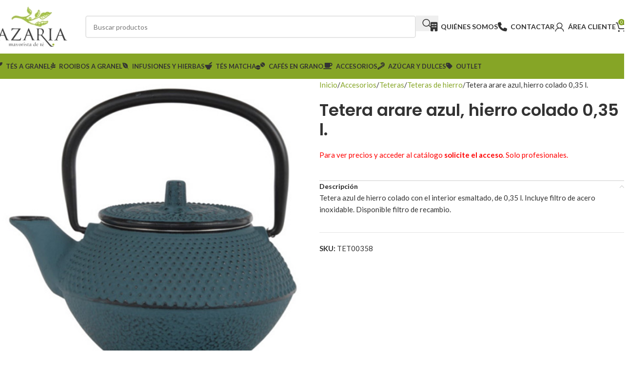

--- FILE ---
content_type: text/html; charset=UTF-8
request_url: https://azaria.es/mayorista/tetera-arare-azul-hierro-colado-035-l/
body_size: 22207
content:
<!DOCTYPE html>
<html lang="es">
<head>
	<meta charset="UTF-8">
	<link rel="profile" href="https://gmpg.org/xfn/11">
	<link rel="pingback" href="https://azaria.es/xmlrpc.php">

	<meta name='robots' content='index, follow, max-image-preview:large, max-snippet:-1, max-video-preview:-1' />
	<style>img:is([sizes="auto" i], [sizes^="auto," i]) { contain-intrinsic-size: 3000px 1500px }</style>
	
	<!-- This site is optimized with the Yoast SEO plugin v25.2 - https://yoast.com/wordpress/plugins/seo/ -->
	<title>Tetera arare azul, hierro colado 0,35 l. &#8211; Azaria – Distribuidor Mayorista de Té</title>
	<meta name="description" content="Tetera azul de hierro colado con el interior esmaltado, de 0,35 l. Incluye filtro de acero inoxidable. Disponible filtro de recambio." />
	<link rel="canonical" href="https://azaria.es/mayorista/tetera-arare-azul-hierro-colado-035-l/" />
	<script type="application/ld+json" class="yoast-schema-graph">{"@context":"https://schema.org","@graph":[{"@type":"WebPage","@id":"https://azaria.es/mayorista/tetera-arare-azul-hierro-colado-035-l/","url":"https://azaria.es/mayorista/tetera-arare-azul-hierro-colado-035-l/","name":"Tetera arare azul, hierro colado 0,35 l. &#8211; Azaria – Distribuidor Mayorista de Té","isPartOf":{"@id":"https://azaria.es/#website"},"primaryImageOfPage":{"@id":"https://azaria.es/mayorista/tetera-arare-azul-hierro-colado-035-l/#primaryimage"},"image":{"@id":"https://azaria.es/mayorista/tetera-arare-azul-hierro-colado-035-l/#primaryimage"},"thumbnailUrl":"https://azaria.es/wp-content/uploads/TET00358.jpg","datePublished":"2016-10-09T22:00:00+00:00","dateModified":"2026-01-02T12:42:30+00:00","description":"Tetera azul de hierro colado con el interior esmaltado, de 0,35 l. Incluye filtro de acero inoxidable. Disponible filtro de recambio.","breadcrumb":{"@id":"https://azaria.es/mayorista/tetera-arare-azul-hierro-colado-035-l/#breadcrumb"},"inLanguage":"es","potentialAction":[{"@type":"ReadAction","target":["https://azaria.es/mayorista/tetera-arare-azul-hierro-colado-035-l/"]}]},{"@type":"ImageObject","inLanguage":"es","@id":"https://azaria.es/mayorista/tetera-arare-azul-hierro-colado-035-l/#primaryimage","url":"https://azaria.es/wp-content/uploads/TET00358.jpg","contentUrl":"https://azaria.es/wp-content/uploads/TET00358.jpg","width":458,"height":458},{"@type":"BreadcrumbList","@id":"https://azaria.es/mayorista/tetera-arare-azul-hierro-colado-035-l/#breadcrumb","itemListElement":[{"@type":"ListItem","position":1,"name":"Portada","item":"https://azaria.es/"},{"@type":"ListItem","position":2,"name":"Distribuidor Mayorista de Té","item":"https://azaria.es/distribuidor-mayorista-de-te/"},{"@type":"ListItem","position":3,"name":"Tetera arare azul, hierro colado 0,35 l."}]},{"@type":"WebSite","@id":"https://azaria.es/#website","url":"https://azaria.es/","name":"Azaria – Distribuidor Mayorista de Té","description":"Mayorista de té y accesorios. Más de 1.000 productos del mundo del té con la mejor relación calidad - precio. Proveedor de tés a granel, al por mayor.","publisher":{"@id":"https://azaria.es/#organization"},"potentialAction":[{"@type":"SearchAction","target":{"@type":"EntryPoint","urlTemplate":"https://azaria.es/?s={search_term_string}"},"query-input":{"@type":"PropertyValueSpecification","valueRequired":true,"valueName":"search_term_string"}}],"inLanguage":"es"},{"@type":"Organization","@id":"https://azaria.es/#organization","name":"Azaria – Distribuidor Mayorista de Té","url":"https://azaria.es/","logo":{"@type":"ImageObject","inLanguage":"es","@id":"https://azaria.es/#/schema/logo/image/","url":"https://azaria.es/wp-content/uploads/2019/04/leo-mobile-1460104589.png","contentUrl":"https://azaria.es/wp-content/uploads/2019/04/leo-mobile-1460104589.png","width":165,"height":90,"caption":"Azaria – Distribuidor Mayorista de Té"},"image":{"@id":"https://azaria.es/#/schema/logo/image/"}}]}</script>
	<!-- / Yoast SEO plugin. -->


<link rel='dns-prefetch' href='//use.fontawesome.com' />
<link rel='dns-prefetch' href='//fonts.googleapis.com' />
<link rel='stylesheet' id='font-awesome-svg-styles-css' href='https://azaria.es/wp-content/uploads/font-awesome/v6.7.2/css/svg-with-js.css' type='text/css' media='all' />
<style id='font-awesome-svg-styles-inline-css' type='text/css'>
   .wp-block-font-awesome-icon svg::before,
   .wp-rich-text-font-awesome-icon svg::before {content: unset;}
</style>
<style id='woocommerce-inline-inline-css' type='text/css'>
.woocommerce form .form-row .required { visibility: hidden; }
</style>
<link rel='stylesheet' id='yith_wcbm_badge_style-css' href='https://azaria.es/wp-content/plugins/yith-woocommerce-badge-management-premium/assets/css/frontend.css?ver=2.19.0' type='text/css' media='all' />
<style id='yith_wcbm_badge_style-inline-css' type='text/css'>
.yith-wcbm-badge.yith-wcbm-badge-css.yith-wcbm-badge-146478 {
				top: auto; right: 0px; bottom: 0px; left: auto;
				opacity: 100%;
				
				margin: 0px 0px 0px 0px;
				padding: 0px 0px 0px 0px;
				
			}@media only screen and (max-width: 575px) {
							.yith-wcbm-badge.yith-wcbm-badge-css.yith-wcbm-badge-146478{ 
							-ms-transform:  scale(0.8); -webkit-transform:  scale(0.8); transform:  scale(0.8);
							}
						}
				.yith-wcbm-badge.yith-wcbm-badge-css.yith-wcbm-badge-86032 {
				bottom: 0; left: 0; 
				opacity: 100%;
				
				margin: 0px 0px 0px 0px;
				padding: 0px 0px 0px 0px;
				
			}@media only screen and (max-width: 575px) {
							.yith-wcbm-badge.yith-wcbm-badge-css.yith-wcbm-badge-86032{ 
							-ms-transform:  scale(0.8); -webkit-transform:  scale(0.8); transform:  scale(0.8);
							}
						}
				.yith-wcbm-badge.yith-wcbm-badge-css.yith-wcbm-badge-6587 {
				bottom: 0; left: 0; 
				opacity: 100%;
				
				margin: 0px 0px 0px 0px;
				padding: 0px 0px 0px 0px;
				
			}@media only screen and (max-width: 575px) {
							.yith-wcbm-badge.yith-wcbm-badge-css.yith-wcbm-badge-6587{ 
							-ms-transform:  scale(0.8); -webkit-transform:  scale(0.8); transform:  scale(0.8);
							}
						}
				.yith-wcbm-badge.yith-wcbm-badge-css.yith-wcbm-badge-6589 {
				bottom: 0; left: 0; 
				opacity: 100%;
				
				margin: 0px 0px 0px 0px;
				padding: 0px 0px 0px 0px;
				
			}@media only screen and (max-width: 575px) {
							.yith-wcbm-badge.yith-wcbm-badge-css.yith-wcbm-badge-6589{ 
							-ms-transform:  scale(0.8); -webkit-transform:  scale(0.8); transform:  scale(0.8);
							}
						}
				.yith-wcbm-badge.yith-wcbm-badge-css.yith-wcbm-badge-6591 {
				bottom: 0; left: 0; 
				opacity: 100%;
				
				margin: 0px 0px 0px 0px;
				padding: 0px 0px 0px 0px;
				
			}@media only screen and (max-width: 575px) {
							.yith-wcbm-badge.yith-wcbm-badge-css.yith-wcbm-badge-6591{ 
							-ms-transform:  scale(0.8); -webkit-transform:  scale(0.8); transform:  scale(0.8);
							}
						}
				.yith-wcbm-badge.yith-wcbm-badge-css.yith-wcbm-badge-6595 {
				bottom: 0; left: 0; 
				opacity: 100%;
				
				margin: 0px 0px 0px 0px;
				padding: 0px 0px 0px 0px;
				
			}@media only screen and (max-width: 575px) {
							.yith-wcbm-badge.yith-wcbm-badge-css.yith-wcbm-badge-6595{ 
							-ms-transform:  scale(0.8); -webkit-transform:  scale(0.8); transform:  scale(0.8);
							}
						}
				.yith-wcbm-badge.yith-wcbm-badge-css.yith-wcbm-badge-6597 {
				bottom: 0; left: 0; 
				opacity: 100%;
				
				margin: 0px 0px 0px 0px;
				padding: 0px 0px 0px 0px;
				
			}@media only screen and (max-width: 575px) {
							.yith-wcbm-badge.yith-wcbm-badge-css.yith-wcbm-badge-6597{ 
							-ms-transform:  scale(0.8); -webkit-transform:  scale(0.8); transform:  scale(0.8);
							}
						}
				.yith-wcbm-badge.yith-wcbm-badge-css.yith-wcbm-badge-6599 {
				bottom: 0; left: 0; 
				opacity: 100%;
				
				margin: 0px 0px 0px 0px;
				padding: 0px 0px 0px 0px;
				
			}@media only screen and (max-width: 575px) {
							.yith-wcbm-badge.yith-wcbm-badge-css.yith-wcbm-badge-6599{ 
							-ms-transform:  scale(0.8); -webkit-transform:  scale(0.8); transform:  scale(0.8);
							}
						}
				.yith-wcbm-badge.yith-wcbm-badge-css.yith-wcbm-badge-6601 {
				bottom: 0; left: 0; 
				opacity: 100%;
				
				margin: 0px 0px 0px 0px;
				padding: 0px 0px 0px 0px;
				
			}@media only screen and (max-width: 575px) {
							.yith-wcbm-badge.yith-wcbm-badge-css.yith-wcbm-badge-6601{ 
							-ms-transform:  scale(0.8); -webkit-transform:  scale(0.8); transform:  scale(0.8);
							}
						}
				.yith-wcbm-badge.yith-wcbm-badge-css.yith-wcbm-badge-6603 {
				bottom: 0; left: 0; 
				opacity: 100%;
				
				margin: 0px 0px 0px 0px;
				padding: 0px 0px 0px 0px;
				
			}@media only screen and (max-width: 575px) {
							.yith-wcbm-badge.yith-wcbm-badge-css.yith-wcbm-badge-6603{ 
							-ms-transform:  scale(0.8); -webkit-transform:  scale(0.8); transform:  scale(0.8);
							}
						}
				.yith-wcbm-badge.yith-wcbm-badge-css.yith-wcbm-badge-6605 {
				bottom: 0; left: 0; 
				opacity: 100%;
				
				margin: 0px 0px 0px 0px;
				padding: 0px 0px 0px 0px;
				
			}@media only screen and (max-width: 575px) {
							.yith-wcbm-badge.yith-wcbm-badge-css.yith-wcbm-badge-6605{ 
							-ms-transform:  scale(0.8); -webkit-transform:  scale(0.8); transform:  scale(0.8);
							}
						}
				.yith-wcbm-badge.yith-wcbm-badge-css.yith-wcbm-badge-6607 {
				bottom: 0; left: 0; 
				opacity: 100%;
				
				margin: 0px 0px 0px 0px;
				padding: 0px 0px 0px 0px;
				
			}@media only screen and (max-width: 575px) {
							.yith-wcbm-badge.yith-wcbm-badge-css.yith-wcbm-badge-6607{ 
							-ms-transform:  scale(0.8); -webkit-transform:  scale(0.8); transform:  scale(0.8);
							}
						}
				.yith-wcbm-badge.yith-wcbm-badge-css.yith-wcbm-badge-6610 {
				bottom: 0; left: 0; 
				opacity: 100%;
				
				margin: 0px 0px 0px 0px;
				padding: 0px 0px 0px 0px;
				
			}@media only screen and (max-width: 575px) {
							.yith-wcbm-badge.yith-wcbm-badge-css.yith-wcbm-badge-6610{ 
							-ms-transform:  scale(0.8); -webkit-transform:  scale(0.8); transform:  scale(0.8);
							}
						}
				.yith-wcbm-badge.yith-wcbm-badge-css.yith-wcbm-badge-6612 {
				bottom: 0; left: 0; 
				opacity: 100%;
				
				margin: 0px 0px 0px 0px;
				padding: 0px 0px 0px 0px;
				
			}@media only screen and (max-width: 575px) {
							.yith-wcbm-badge.yith-wcbm-badge-css.yith-wcbm-badge-6612{ 
							-ms-transform:  scale(0.8); -webkit-transform:  scale(0.8); transform:  scale(0.8);
							}
						}
				.yith-wcbm-badge.yith-wcbm-badge-css.yith-wcbm-badge-123825 {
				bottom: 0; left: 0; 
				opacity: 100%;
				
				margin: 0px 0px 0px 0px;
				padding: 0px 0px 0px 0px;
				
			}@media only screen and (max-width: 575px) {
							.yith-wcbm-badge.yith-wcbm-badge-css.yith-wcbm-badge-123825{ 
							-ms-transform:  scale(0.8); -webkit-transform:  scale(0.8); transform:  scale(0.8);
							}
						}
				.yith-wcbm-badge.yith-wcbm-badge-css.yith-wcbm-badge-123826 {
				bottom: 0; left: 0; 
				opacity: 100%;
				
				margin: 0px 0px 0px 0px;
				padding: 0px 0px 0px 0px;
				
			}@media only screen and (max-width: 575px) {
							.yith-wcbm-badge.yith-wcbm-badge-css.yith-wcbm-badge-123826{ 
							-ms-transform:  scale(0.8); -webkit-transform:  scale(0.8); transform:  scale(0.8);
							}
						}
				.yith-wcbm-badge.yith-wcbm-badge-css.yith-wcbm-badge-123827 {
				bottom: 0; left: 0; 
				opacity: 100%;
				
				margin: 0px 0px 0px 0px;
				padding: 0px 0px 0px 0px;
				
			}@media only screen and (max-width: 575px) {
							.yith-wcbm-badge.yith-wcbm-badge-css.yith-wcbm-badge-123827{ 
							-ms-transform:  scale(0.8); -webkit-transform:  scale(0.8); transform:  scale(0.8);
							}
						}
				.yith-wcbm-badge.yith-wcbm-badge-css.yith-wcbm-badge-123828 {
				bottom: 0; left: 0; 
				opacity: 100%;
				
				margin: 0px 0px 0px 0px;
				padding: 0px 0px 0px 0px;
				
			}@media only screen and (max-width: 575px) {
							.yith-wcbm-badge.yith-wcbm-badge-css.yith-wcbm-badge-123828{ 
							-ms-transform:  scale(0.8); -webkit-transform:  scale(0.8); transform:  scale(0.8);
							}
						}
				.yith-wcbm-badge.yith-wcbm-badge-css.yith-wcbm-badge-123829 {
				bottom: 0; left: 0; 
				opacity: 100%;
				
				margin: 0px 0px 0px 0px;
				padding: 0px 0px 0px 0px;
				
			}@media only screen and (max-width: 575px) {
							.yith-wcbm-badge.yith-wcbm-badge-css.yith-wcbm-badge-123829{ 
							-ms-transform:  scale(0.8); -webkit-transform:  scale(0.8); transform:  scale(0.8);
							}
						}
				.yith-wcbm-badge.yith-wcbm-badge-css.yith-wcbm-badge-123830 {
				bottom: 0; left: 0; 
				opacity: 100%;
				
				margin: 0px 0px 0px 0px;
				padding: 0px 0px 0px 0px;
				
			}@media only screen and (max-width: 575px) {
							.yith-wcbm-badge.yith-wcbm-badge-css.yith-wcbm-badge-123830{ 
							-ms-transform:  scale(0.8); -webkit-transform:  scale(0.8); transform:  scale(0.8);
							}
						}
				.yith-wcbm-badge.yith-wcbm-badge-css.yith-wcbm-badge-123831 {
				bottom: 0; left: 0; 
				opacity: 100%;
				
				margin: 0px 0px 0px 0px;
				padding: 0px 0px 0px 0px;
				
			}@media only screen and (max-width: 575px) {
							.yith-wcbm-badge.yith-wcbm-badge-css.yith-wcbm-badge-123831{ 
							-ms-transform:  scale(0.8); -webkit-transform:  scale(0.8); transform:  scale(0.8);
							}
						}
				.yith-wcbm-badge.yith-wcbm-badge-css.yith-wcbm-badge-123832 {
				bottom: 0; left: 0; 
				opacity: 100%;
				
				margin: 0px 0px 0px 0px;
				padding: 0px 0px 0px 0px;
				
			}@media only screen and (max-width: 575px) {
							.yith-wcbm-badge.yith-wcbm-badge-css.yith-wcbm-badge-123832{ 
							-ms-transform:  scale(0.8); -webkit-transform:  scale(0.8); transform:  scale(0.8);
							}
						}
				.yith-wcbm-badge.yith-wcbm-badge-css.yith-wcbm-badge-123833 {
				bottom: 0; left: 0; 
				opacity: 100%;
				
				margin: 0px 0px 0px 0px;
				padding: 0px 0px 0px 0px;
				
			}@media only screen and (max-width: 575px) {
							.yith-wcbm-badge.yith-wcbm-badge-css.yith-wcbm-badge-123833{ 
							-ms-transform:  scale(0.8); -webkit-transform:  scale(0.8); transform:  scale(0.8);
							}
						}
				.yith-wcbm-badge.yith-wcbm-badge-css.yith-wcbm-badge-123834 {
				bottom: 0; left: 0; 
				opacity: 100%;
				
				margin: 0px 0px 0px 0px;
				padding: 0px 0px 0px 0px;
				
			}@media only screen and (max-width: 575px) {
							.yith-wcbm-badge.yith-wcbm-badge-css.yith-wcbm-badge-123834{ 
							-ms-transform:  scale(0.8); -webkit-transform:  scale(0.8); transform:  scale(0.8);
							}
						}
				.yith-wcbm-badge.yith-wcbm-badge-css.yith-wcbm-badge-123835 {
				bottom: 0; left: 0; 
				opacity: 100%;
				
				margin: 0px 0px 0px 0px;
				padding: 0px 0px 0px 0px;
				
			}@media only screen and (max-width: 575px) {
							.yith-wcbm-badge.yith-wcbm-badge-css.yith-wcbm-badge-123835{ 
							-ms-transform:  scale(0.8); -webkit-transform:  scale(0.8); transform:  scale(0.8);
							}
						}
				.yith-wcbm-badge.yith-wcbm-badge-css.yith-wcbm-badge-123836 {
				bottom: 0; left: 0; 
				opacity: 100%;
				
				margin: 0px 0px 0px 0px;
				padding: 0px 0px 0px 0px;
				
			}@media only screen and (max-width: 575px) {
							.yith-wcbm-badge.yith-wcbm-badge-css.yith-wcbm-badge-123836{ 
							-ms-transform:  scale(0.8); -webkit-transform:  scale(0.8); transform:  scale(0.8);
							}
						}
				.yith-wcbm-badge.yith-wcbm-badge-css.yith-wcbm-badge-123837 {
				bottom: 0; left: 0; 
				opacity: 100%;
				
				margin: 0px 0px 0px 0px;
				padding: 0px 0px 0px 0px;
				
			}@media only screen and (max-width: 575px) {
							.yith-wcbm-badge.yith-wcbm-badge-css.yith-wcbm-badge-123837{ 
							-ms-transform:  scale(0.8); -webkit-transform:  scale(0.8); transform:  scale(0.8);
							}
						}
				.yith-wcbm-badge.yith-wcbm-badge-css.yith-wcbm-badge-123838 {
				bottom: 0; left: 0; 
				opacity: 100%;
				
				margin: 0px 0px 0px 0px;
				padding: 0px 0px 0px 0px;
				
			}@media only screen and (max-width: 575px) {
							.yith-wcbm-badge.yith-wcbm-badge-css.yith-wcbm-badge-123838{ 
							-ms-transform:  scale(0.8); -webkit-transform:  scale(0.8); transform:  scale(0.8);
							}
						}
				.yith-wcbm-badge.yith-wcbm-badge-css.yith-wcbm-badge-123839 {
				bottom: 0; left: 0; 
				opacity: 100%;
				
				margin: 0px 0px 0px 0px;
				padding: 0px 0px 0px 0px;
				
			}@media only screen and (max-width: 575px) {
							.yith-wcbm-badge.yith-wcbm-badge-css.yith-wcbm-badge-123839{ 
							-ms-transform:  scale(0.8); -webkit-transform:  scale(0.8); transform:  scale(0.8);
							}
						}
				.yith-wcbm-badge.yith-wcbm-badge-css.yith-wcbm-badge-123840 {
				bottom: 0; left: 0; 
				opacity: 100%;
				
				margin: 0px 0px 0px 0px;
				padding: 0px 0px 0px 0px;
				
			}@media only screen and (max-width: 575px) {
							.yith-wcbm-badge.yith-wcbm-badge-css.yith-wcbm-badge-123840{ 
							-ms-transform:  scale(0.8); -webkit-transform:  scale(0.8); transform:  scale(0.8);
							}
						}
				.yith-wcbm-badge.yith-wcbm-badge-css.yith-wcbm-badge-123841 {
				bottom: 0; left: 0; 
				opacity: 100%;
				
				margin: 0px 0px 0px 0px;
				padding: 0px 0px 0px 0px;
				
			}@media only screen and (max-width: 575px) {
							.yith-wcbm-badge.yith-wcbm-badge-css.yith-wcbm-badge-123841{ 
							-ms-transform:  scale(0.8); -webkit-transform:  scale(0.8); transform:  scale(0.8);
							}
						}
				.yith-wcbm-badge.yith-wcbm-badge-css.yith-wcbm-badge-123842 {
				bottom: 0; left: 0; 
				opacity: 100%;
				
				margin: 0px 0px 0px 0px;
				padding: 0px 0px 0px 0px;
				
			}@media only screen and (max-width: 575px) {
							.yith-wcbm-badge.yith-wcbm-badge-css.yith-wcbm-badge-123842{ 
							-ms-transform:  scale(0.8); -webkit-transform:  scale(0.8); transform:  scale(0.8);
							}
						}
				.yith-wcbm-badge.yith-wcbm-badge-css.yith-wcbm-badge-123843 {
				bottom: 0; left: 0; 
				opacity: 100%;
				
				margin: 0px 0px 0px 0px;
				padding: 0px 0px 0px 0px;
				
			}@media only screen and (max-width: 575px) {
							.yith-wcbm-badge.yith-wcbm-badge-css.yith-wcbm-badge-123843{ 
							-ms-transform:  scale(0.8); -webkit-transform:  scale(0.8); transform:  scale(0.8);
							}
						}
				.yith-wcbm-badge.yith-wcbm-badge-css.yith-wcbm-badge-123844 {
				bottom: 0; left: 0; 
				opacity: 100%;
				
				margin: 0px 0px 0px 0px;
				padding: 0px 0px 0px 0px;
				
			}@media only screen and (max-width: 575px) {
							.yith-wcbm-badge.yith-wcbm-badge-css.yith-wcbm-badge-123844{ 
							-ms-transform:  scale(0.8); -webkit-transform:  scale(0.8); transform:  scale(0.8);
							}
						}
				.yith-wcbm-badge.yith-wcbm-badge-css.yith-wcbm-badge-123845 {
				bottom: 0; left: 0; 
				opacity: 100%;
				
				margin: 0px 0px 0px 0px;
				padding: 0px 0px 0px 0px;
				
			}@media only screen and (max-width: 575px) {
							.yith-wcbm-badge.yith-wcbm-badge-css.yith-wcbm-badge-123845{ 
							-ms-transform:  scale(0.8); -webkit-transform:  scale(0.8); transform:  scale(0.8);
							}
						}
				.yith-wcbm-badge.yith-wcbm-badge-css.yith-wcbm-badge-123846 {
				bottom: 0; left: 0; 
				opacity: 100%;
				
				margin: 0px 0px 0px 0px;
				padding: 0px 0px 0px 0px;
				
			}@media only screen and (max-width: 575px) {
							.yith-wcbm-badge.yith-wcbm-badge-css.yith-wcbm-badge-123846{ 
							-ms-transform:  scale(0.8); -webkit-transform:  scale(0.8); transform:  scale(0.8);
							}
						}
				.yith-wcbm-badge.yith-wcbm-badge-css.yith-wcbm-badge-123847 {
				bottom: 0; left: 0; 
				opacity: 100%;
				
				margin: 0px 0px 0px 0px;
				padding: 0px 0px 0px 0px;
				
			}@media only screen and (max-width: 575px) {
							.yith-wcbm-badge.yith-wcbm-badge-css.yith-wcbm-badge-123847{ 
							-ms-transform:  scale(0.8); -webkit-transform:  scale(0.8); transform:  scale(0.8);
							}
						}
				.yith-wcbm-badge.yith-wcbm-badge-css.yith-wcbm-badge-123848 {
				bottom: 0; left: 0; 
				opacity: 100%;
				
				margin: 0px 0px 0px 0px;
				padding: 0px 0px 0px 0px;
				
			}@media only screen and (max-width: 575px) {
							.yith-wcbm-badge.yith-wcbm-badge-css.yith-wcbm-badge-123848{ 
							-ms-transform:  scale(0.8); -webkit-transform:  scale(0.8); transform:  scale(0.8);
							}
						}
				.yith-wcbm-badge.yith-wcbm-badge-css.yith-wcbm-badge-6588 {
				bottom: 0; left: 0; 
				opacity: 100%;
				
				margin: 0px 0px 0px 0px;
				padding: 0px 0px 0px 0px;
				
			}@media only screen and (max-width: 575px) {
							.yith-wcbm-badge.yith-wcbm-badge-css.yith-wcbm-badge-6588{ 
							-ms-transform:  scale(0.8); -webkit-transform:  scale(0.8); transform:  scale(0.8);
							}
						}
				.yith-wcbm-badge.yith-wcbm-badge-css.yith-wcbm-badge-6590 {
				bottom: 0; left: 0; 
				opacity: 100%;
				
				margin: 0px 0px 0px 0px;
				padding: 0px 0px 0px 0px;
				
			}@media only screen and (max-width: 575px) {
							.yith-wcbm-badge.yith-wcbm-badge-css.yith-wcbm-badge-6590{ 
							-ms-transform:  scale(0.8); -webkit-transform:  scale(0.8); transform:  scale(0.8);
							}
						}
				.yith-wcbm-badge.yith-wcbm-badge-css.yith-wcbm-badge-6593 {
				bottom: 0; left: 0; 
				opacity: 100%;
				
				margin: 0px 0px 0px 0px;
				padding: 0px 0px 0px 0px;
				
			}@media only screen and (max-width: 575px) {
							.yith-wcbm-badge.yith-wcbm-badge-css.yith-wcbm-badge-6593{ 
							-ms-transform:  scale(0.8); -webkit-transform:  scale(0.8); transform:  scale(0.8);
							}
						}
				.yith-wcbm-badge.yith-wcbm-badge-css.yith-wcbm-badge-6596 {
				bottom: 0; left: 0; 
				opacity: 100%;
				
				margin: 0px 0px 0px 0px;
				padding: 0px 0px 0px 0px;
				
			}@media only screen and (max-width: 575px) {
							.yith-wcbm-badge.yith-wcbm-badge-css.yith-wcbm-badge-6596{ 
							-ms-transform:  scale(0.8); -webkit-transform:  scale(0.8); transform:  scale(0.8);
							}
						}
				.yith-wcbm-badge.yith-wcbm-badge-css.yith-wcbm-badge-6598 {
				bottom: 0; left: 0; 
				opacity: 100%;
				
				margin: 0px 0px 0px 0px;
				padding: 0px 0px 0px 0px;
				
			}@media only screen and (max-width: 575px) {
							.yith-wcbm-badge.yith-wcbm-badge-css.yith-wcbm-badge-6598{ 
							-ms-transform:  scale(0.8); -webkit-transform:  scale(0.8); transform:  scale(0.8);
							}
						}
				.yith-wcbm-badge.yith-wcbm-badge-css.yith-wcbm-badge-6600 {
				bottom: 0; left: 0; 
				opacity: 100%;
				
				margin: 0px 0px 0px 0px;
				padding: 0px 0px 0px 0px;
				
			}@media only screen and (max-width: 575px) {
							.yith-wcbm-badge.yith-wcbm-badge-css.yith-wcbm-badge-6600{ 
							-ms-transform:  scale(0.8); -webkit-transform:  scale(0.8); transform:  scale(0.8);
							}
						}
				.yith-wcbm-badge.yith-wcbm-badge-css.yith-wcbm-badge-6602 {
				bottom: 0; left: 0; 
				opacity: 100%;
				
				margin: 0px 0px 0px 0px;
				padding: 0px 0px 0px 0px;
				
			}@media only screen and (max-width: 575px) {
							.yith-wcbm-badge.yith-wcbm-badge-css.yith-wcbm-badge-6602{ 
							-ms-transform:  scale(0.8); -webkit-transform:  scale(0.8); transform:  scale(0.8);
							}
						}
				.yith-wcbm-badge.yith-wcbm-badge-css.yith-wcbm-badge-6604 {
				bottom: 0; left: 0; 
				opacity: 100%;
				
				margin: 0px 0px 0px 0px;
				padding: 0px 0px 0px 0px;
				
			}@media only screen and (max-width: 575px) {
							.yith-wcbm-badge.yith-wcbm-badge-css.yith-wcbm-badge-6604{ 
							-ms-transform:  scale(0.8); -webkit-transform:  scale(0.8); transform:  scale(0.8);
							}
						}
				.yith-wcbm-badge.yith-wcbm-badge-css.yith-wcbm-badge-6606 {
				bottom: 0; left: 0; 
				opacity: 100%;
				
				margin: 0px 0px 0px 0px;
				padding: 0px 0px 0px 0px;
				
			}@media only screen and (max-width: 575px) {
							.yith-wcbm-badge.yith-wcbm-badge-css.yith-wcbm-badge-6606{ 
							-ms-transform:  scale(0.8); -webkit-transform:  scale(0.8); transform:  scale(0.8);
							}
						}
				.yith-wcbm-badge.yith-wcbm-badge-css.yith-wcbm-badge-6609 {
				bottom: 0; left: 0; 
				opacity: 100%;
				
				margin: 0px 0px 0px 0px;
				padding: 0px 0px 0px 0px;
				
			}@media only screen and (max-width: 575px) {
							.yith-wcbm-badge.yith-wcbm-badge-css.yith-wcbm-badge-6609{ 
							-ms-transform:  scale(0.8); -webkit-transform:  scale(0.8); transform:  scale(0.8);
							}
						}
				.yith-wcbm-badge.yith-wcbm-badge-css.yith-wcbm-badge-6611 {
				bottom: 0; left: 0; 
				opacity: 100%;
				
				margin: 0px 0px 0px 0px;
				padding: 0px 0px 0px 0px;
				
			}@media only screen and (max-width: 575px) {
							.yith-wcbm-badge.yith-wcbm-badge-css.yith-wcbm-badge-6611{ 
							-ms-transform:  scale(0.8); -webkit-transform:  scale(0.8); transform:  scale(0.8);
							}
						}
				.yith-wcbm-badge.yith-wcbm-badge-css.yith-wcbm-badge-6613 {
				bottom: 0; left: 0; 
				opacity: 100%;
				
				margin: 0px 0px 0px 0px;
				padding: 0px 0px 0px 0px;
				
			}@media only screen and (max-width: 575px) {
							.yith-wcbm-badge.yith-wcbm-badge-css.yith-wcbm-badge-6613{ 
							-ms-transform:  scale(0.8); -webkit-transform:  scale(0.8); transform:  scale(0.8);
							}
						}
				.yith-wcbm-badge.yith-wcbm-badge-css.yith-wcbm-badge-123849 {
				bottom: 0; left: 0; 
				opacity: 100%;
				
				margin: 0px 0px 0px 0px;
				padding: 0px 0px 0px 0px;
				
			}@media only screen and (max-width: 575px) {
							.yith-wcbm-badge.yith-wcbm-badge-css.yith-wcbm-badge-123849{ 
							-ms-transform:  scale(0.8); -webkit-transform:  scale(0.8); transform:  scale(0.8);
							}
						}
				.yith-wcbm-badge.yith-wcbm-badge-css.yith-wcbm-badge-123850 {
				bottom: 0; left: 0; 
				opacity: 100%;
				
				margin: 0px 0px 0px 0px;
				padding: 0px 0px 0px 0px;
				
			}@media only screen and (max-width: 575px) {
							.yith-wcbm-badge.yith-wcbm-badge-css.yith-wcbm-badge-123850{ 
							-ms-transform:  scale(0.8); -webkit-transform:  scale(0.8); transform:  scale(0.8);
							}
						}
				.yith-wcbm-badge.yith-wcbm-badge-css.yith-wcbm-badge-123851 {
				bottom: 0; left: 0; 
				opacity: 100%;
				
				margin: 0px 0px 0px 0px;
				padding: 0px 0px 0px 0px;
				
			}@media only screen and (max-width: 575px) {
							.yith-wcbm-badge.yith-wcbm-badge-css.yith-wcbm-badge-123851{ 
							-ms-transform:  scale(0.8); -webkit-transform:  scale(0.8); transform:  scale(0.8);
							}
						}
				.yith-wcbm-badge.yith-wcbm-badge-css.yith-wcbm-badge-123852 {
				bottom: 0; left: 0; 
				opacity: 100%;
				
				margin: 0px 0px 0px 0px;
				padding: 0px 0px 0px 0px;
				
			}@media only screen and (max-width: 575px) {
							.yith-wcbm-badge.yith-wcbm-badge-css.yith-wcbm-badge-123852{ 
							-ms-transform:  scale(0.8); -webkit-transform:  scale(0.8); transform:  scale(0.8);
							}
						}
				.yith-wcbm-badge.yith-wcbm-badge-css.yith-wcbm-badge-123853 {
				bottom: 0; left: 0; 
				opacity: 100%;
				
				margin: 0px 0px 0px 0px;
				padding: 0px 0px 0px 0px;
				
			}@media only screen and (max-width: 575px) {
							.yith-wcbm-badge.yith-wcbm-badge-css.yith-wcbm-badge-123853{ 
							-ms-transform:  scale(0.8); -webkit-transform:  scale(0.8); transform:  scale(0.8);
							}
						}
				.yith-wcbm-badge.yith-wcbm-badge-css.yith-wcbm-badge-123854 {
				bottom: 0; left: 0; 
				opacity: 100%;
				
				margin: 0px 0px 0px 0px;
				padding: 0px 0px 0px 0px;
				
			}@media only screen and (max-width: 575px) {
							.yith-wcbm-badge.yith-wcbm-badge-css.yith-wcbm-badge-123854{ 
							-ms-transform:  scale(0.8); -webkit-transform:  scale(0.8); transform:  scale(0.8);
							}
						}
				.yith-wcbm-badge.yith-wcbm-badge-css.yith-wcbm-badge-123855 {
				bottom: 0; left: 0; 
				opacity: 100%;
				
				margin: 0px 0px 0px 0px;
				padding: 0px 0px 0px 0px;
				
			}@media only screen and (max-width: 575px) {
							.yith-wcbm-badge.yith-wcbm-badge-css.yith-wcbm-badge-123855{ 
							-ms-transform:  scale(0.8); -webkit-transform:  scale(0.8); transform:  scale(0.8);
							}
						}
				.yith-wcbm-badge.yith-wcbm-badge-css.yith-wcbm-badge-123856 {
				bottom: 0; left: 0; 
				opacity: 100%;
				
				margin: 0px 0px 0px 0px;
				padding: 0px 0px 0px 0px;
				
			}@media only screen and (max-width: 575px) {
							.yith-wcbm-badge.yith-wcbm-badge-css.yith-wcbm-badge-123856{ 
							-ms-transform:  scale(0.8); -webkit-transform:  scale(0.8); transform:  scale(0.8);
							}
						}
				.yith-wcbm-badge.yith-wcbm-badge-css.yith-wcbm-badge-123857 {
				bottom: 0; left: 0; 
				opacity: 100%;
				
				margin: 0px 0px 0px 0px;
				padding: 0px 0px 0px 0px;
				
			}@media only screen and (max-width: 575px) {
							.yith-wcbm-badge.yith-wcbm-badge-css.yith-wcbm-badge-123857{ 
							-ms-transform:  scale(0.8); -webkit-transform:  scale(0.8); transform:  scale(0.8);
							}
						}
				.yith-wcbm-badge.yith-wcbm-badge-css.yith-wcbm-badge-123858 {
				bottom: 0; left: 0; 
				opacity: 100%;
				
				margin: 0px 0px 0px 0px;
				padding: 0px 0px 0px 0px;
				
			}@media only screen and (max-width: 575px) {
							.yith-wcbm-badge.yith-wcbm-badge-css.yith-wcbm-badge-123858{ 
							-ms-transform:  scale(0.8); -webkit-transform:  scale(0.8); transform:  scale(0.8);
							}
						}
				.yith-wcbm-badge.yith-wcbm-badge-css.yith-wcbm-badge-123859 {
				bottom: 0; left: 0; 
				opacity: 100%;
				
				margin: 0px 0px 0px 0px;
				padding: 0px 0px 0px 0px;
				
			}@media only screen and (max-width: 575px) {
							.yith-wcbm-badge.yith-wcbm-badge-css.yith-wcbm-badge-123859{ 
							-ms-transform:  scale(0.8); -webkit-transform:  scale(0.8); transform:  scale(0.8);
							}
						}
				.yith-wcbm-badge.yith-wcbm-badge-css.yith-wcbm-badge-123860 {
				bottom: 0; left: 0; 
				opacity: 100%;
				
				margin: 0px 0px 0px 0px;
				padding: 0px 0px 0px 0px;
				
			}@media only screen and (max-width: 575px) {
							.yith-wcbm-badge.yith-wcbm-badge-css.yith-wcbm-badge-123860{ 
							-ms-transform:  scale(0.8); -webkit-transform:  scale(0.8); transform:  scale(0.8);
							}
						}
				.yith-wcbm-badge.yith-wcbm-badge-css.yith-wcbm-badge-123861 {
				bottom: 0; left: 0; 
				opacity: 100%;
				
				margin: 0px 0px 0px 0px;
				padding: 0px 0px 0px 0px;
				
			}@media only screen and (max-width: 575px) {
							.yith-wcbm-badge.yith-wcbm-badge-css.yith-wcbm-badge-123861{ 
							-ms-transform:  scale(0.8); -webkit-transform:  scale(0.8); transform:  scale(0.8);
							}
						}
				.yith-wcbm-badge.yith-wcbm-badge-css.yith-wcbm-badge-123862 {
				bottom: 0; left: 0; 
				opacity: 100%;
				
				margin: 0px 0px 0px 0px;
				padding: 0px 0px 0px 0px;
				
			}@media only screen and (max-width: 575px) {
							.yith-wcbm-badge.yith-wcbm-badge-css.yith-wcbm-badge-123862{ 
							-ms-transform:  scale(0.8); -webkit-transform:  scale(0.8); transform:  scale(0.8);
							}
						}
				.yith-wcbm-badge.yith-wcbm-badge-css.yith-wcbm-badge-123863 {
				bottom: 0; left: 0; 
				opacity: 100%;
				
				margin: 0px 0px 0px 0px;
				padding: 0px 0px 0px 0px;
				
			}@media only screen and (max-width: 575px) {
							.yith-wcbm-badge.yith-wcbm-badge-css.yith-wcbm-badge-123863{ 
							-ms-transform:  scale(0.8); -webkit-transform:  scale(0.8); transform:  scale(0.8);
							}
						}
				.yith-wcbm-badge.yith-wcbm-badge-css.yith-wcbm-badge-123864 {
				bottom: 0; left: 0; 
				opacity: 100%;
				
				margin: 0px 0px 0px 0px;
				padding: 0px 0px 0px 0px;
				
			}@media only screen and (max-width: 575px) {
							.yith-wcbm-badge.yith-wcbm-badge-css.yith-wcbm-badge-123864{ 
							-ms-transform:  scale(0.8); -webkit-transform:  scale(0.8); transform:  scale(0.8);
							}
						}
				.yith-wcbm-badge.yith-wcbm-badge-css.yith-wcbm-badge-123865 {
				bottom: 0; left: 0; 
				opacity: 100%;
				
				margin: 0px 0px 0px 0px;
				padding: 0px 0px 0px 0px;
				
			}@media only screen and (max-width: 575px) {
							.yith-wcbm-badge.yith-wcbm-badge-css.yith-wcbm-badge-123865{ 
							-ms-transform:  scale(0.8); -webkit-transform:  scale(0.8); transform:  scale(0.8);
							}
						}
				.yith-wcbm-badge.yith-wcbm-badge-css.yith-wcbm-badge-123866 {
				bottom: 0; left: 0; 
				opacity: 100%;
				
				margin: 0px 0px 0px 0px;
				padding: 0px 0px 0px 0px;
				
			}@media only screen and (max-width: 575px) {
							.yith-wcbm-badge.yith-wcbm-badge-css.yith-wcbm-badge-123866{ 
							-ms-transform:  scale(0.8); -webkit-transform:  scale(0.8); transform:  scale(0.8);
							}
						}
				.yith-wcbm-badge.yith-wcbm-badge-css.yith-wcbm-badge-123867 {
				bottom: 0; left: 0; 
				opacity: 100%;
				
				margin: 0px 0px 0px 0px;
				padding: 0px 0px 0px 0px;
				
			}@media only screen and (max-width: 575px) {
							.yith-wcbm-badge.yith-wcbm-badge-css.yith-wcbm-badge-123867{ 
							-ms-transform:  scale(0.8); -webkit-transform:  scale(0.8); transform:  scale(0.8);
							}
						}
				.yith-wcbm-badge.yith-wcbm-badge-css.yith-wcbm-badge-123868 {
				bottom: 0; left: 0; 
				opacity: 100%;
				
				margin: 0px 0px 0px 0px;
				padding: 0px 0px 0px 0px;
				
			}@media only screen and (max-width: 575px) {
							.yith-wcbm-badge.yith-wcbm-badge-css.yith-wcbm-badge-123868{ 
							-ms-transform:  scale(0.8); -webkit-transform:  scale(0.8); transform:  scale(0.8);
							}
						}
				.yith-wcbm-badge.yith-wcbm-badge-css.yith-wcbm-badge-123869 {
				bottom: 0; left: 0; 
				opacity: 100%;
				
				margin: 0px 0px 0px 0px;
				padding: 0px 0px 0px 0px;
				
			}@media only screen and (max-width: 575px) {
							.yith-wcbm-badge.yith-wcbm-badge-css.yith-wcbm-badge-123869{ 
							-ms-transform:  scale(0.8); -webkit-transform:  scale(0.8); transform:  scale(0.8);
							}
						}
				.yith-wcbm-badge.yith-wcbm-badge-css.yith-wcbm-badge-123870 {
				bottom: 0; left: 0; 
				opacity: 100%;
				
				margin: 0px 0px 0px 0px;
				padding: 0px 0px 0px 0px;
				
			}@media only screen and (max-width: 575px) {
							.yith-wcbm-badge.yith-wcbm-badge-css.yith-wcbm-badge-123870{ 
							-ms-transform:  scale(0.8); -webkit-transform:  scale(0.8); transform:  scale(0.8);
							}
						}
				.yith-wcbm-badge.yith-wcbm-badge-css.yith-wcbm-badge-123871 {
				bottom: 0; left: 0; 
				opacity: 100%;
				
				margin: 0px 0px 0px 0px;
				padding: 0px 0px 0px 0px;
				
			}@media only screen and (max-width: 575px) {
							.yith-wcbm-badge.yith-wcbm-badge-css.yith-wcbm-badge-123871{ 
							-ms-transform:  scale(0.8); -webkit-transform:  scale(0.8); transform:  scale(0.8);
							}
						}
				.yith-wcbm-badge.yith-wcbm-badge-css.yith-wcbm-badge-123872 {
				bottom: 0; left: 0; 
				opacity: 100%;
				
				margin: 0px 0px 0px 0px;
				padding: 0px 0px 0px 0px;
				
			}@media only screen and (max-width: 575px) {
							.yith-wcbm-badge.yith-wcbm-badge-css.yith-wcbm-badge-123872{ 
							-ms-transform:  scale(0.8); -webkit-transform:  scale(0.8); transform:  scale(0.8);
							}
						}
				.yith-wcbm-badge.yith-wcbm-badge-css.yith-wcbm-badge-63697 {
				top: auto; right: 0px; bottom: 0px; left: auto;
				opacity: 100%;
				
				margin: 0px 0px 0px 0px;
				padding: 0px 1px 2px 3px;
				
			}@media only screen and (max-width: 575px) {
							.yith-wcbm-badge.yith-wcbm-badge-css.yith-wcbm-badge-63697{ 
							-ms-transform:  scale(0.8); -webkit-transform:  scale(0.8); transform:  scale(0.8);
							}
						}
				.yith-wcbm-badge.yith-wcbm-badge-css.yith-wcbm-badge-63698 {
				top: auto; right: 0px; bottom: 0px; left: auto;
				opacity: 100%;
				
				margin: 0px 0px 0px 0px;
				padding: 0px 1px 2px 3px;
				
			}@media only screen and (max-width: 575px) {
							.yith-wcbm-badge.yith-wcbm-badge-css.yith-wcbm-badge-63698{ 
							-ms-transform:  scale(0.8); -webkit-transform:  scale(0.8); transform:  scale(0.8);
							}
						}
				.yith-wcbm-badge.yith-wcbm-badge-css.yith-wcbm-badge-63699 {
				bottom: 0; right: 0; 
				opacity: 100%;
				
				margin: 0px 0px 0px 0px;
				padding: 0px 0px 0px 0px;
				
			}@media only screen and (max-width: 575px) {
							.yith-wcbm-badge.yith-wcbm-badge-css.yith-wcbm-badge-63699{ 
							-ms-transform:  scale(0.8); -webkit-transform:  scale(0.8); transform:  scale(0.8);
							}
						}
				.yith-wcbm-badge.yith-wcbm-badge-css.yith-wcbm-badge-63700 {
				top: auto; right: 0px; bottom: 0px; left: auto;
				opacity: 100%;
				
				margin: 0px 0px 0px 0px;
				padding: 0px 1px 2px 3px;
				
			}@media only screen and (max-width: 575px) {
							.yith-wcbm-badge.yith-wcbm-badge-css.yith-wcbm-badge-63700{ 
							-ms-transform:  scale(0.8); -webkit-transform:  scale(0.8); transform:  scale(0.8);
							}
						}
				.yith-wcbm-badge.yith-wcbm-badge-css.yith-wcbm-badge-63701 {
				top: auto; right: 0px; bottom: 0px; left: auto;
				opacity: 100%;
				
				margin: 0px 0px 0px 0px;
				padding: 0px 1px 2px 3px;
				
			}@media only screen and (max-width: 575px) {
							.yith-wcbm-badge.yith-wcbm-badge-css.yith-wcbm-badge-63701{ 
							-ms-transform:  scale(0.8); -webkit-transform:  scale(0.8); transform:  scale(0.8);
							}
						}
				.yith-wcbm-badge.yith-wcbm-badge-css.yith-wcbm-badge-63702 {
				top: auto; right: 0px; bottom: 0px; left: auto;
				opacity: 100%;
				
				margin: 0px 0px 0px 0px;
				padding: 0px 1px 2px 3px;
				
			}@media only screen and (max-width: 575px) {
							.yith-wcbm-badge.yith-wcbm-badge-css.yith-wcbm-badge-63702{ 
							-ms-transform:  scale(0.8); -webkit-transform:  scale(0.8); transform:  scale(0.8);
							}
						}
				.yith-wcbm-badge.yith-wcbm-badge-css.yith-wcbm-badge-63703 {
				top: auto; right: 0px; bottom: 0px; left: auto;
				opacity: 100%;
				
				margin: 0px 0px 0px 0px;
				padding: 0px 1px 2px 3px;
				
			}@media only screen and (max-width: 575px) {
							.yith-wcbm-badge.yith-wcbm-badge-css.yith-wcbm-badge-63703{ 
							-ms-transform:  scale(0.8); -webkit-transform:  scale(0.8); transform:  scale(0.8);
							}
						}
				.yith-wcbm-badge.yith-wcbm-badge-css.yith-wcbm-badge-63704 {
				top: auto; right: 0px; bottom: 0px; left: auto;
				opacity: 100%;
				
				margin: 0px 0px 0px 0px;
				padding: 0px 1px 2px 3px;
				
			}@media only screen and (max-width: 575px) {
							.yith-wcbm-badge.yith-wcbm-badge-css.yith-wcbm-badge-63704{ 
							-ms-transform:  scale(0.8); -webkit-transform:  scale(0.8); transform:  scale(0.8);
							}
						}
				.yith-wcbm-badge.yith-wcbm-badge-css.yith-wcbm-badge-63705 {
				top: auto; right: 0px; bottom: 0px; left: auto;
				opacity: 100%;
				
				margin: 0px 0px 0px 0px;
				padding: 0px 1px 2px 3px;
				
			}@media only screen and (max-width: 575px) {
							.yith-wcbm-badge.yith-wcbm-badge-css.yith-wcbm-badge-63705{ 
							-ms-transform:  scale(0.8); -webkit-transform:  scale(0.8); transform:  scale(0.8);
							}
						}
				.yith-wcbm-badge.yith-wcbm-badge-css.yith-wcbm-badge-8544 {
				top: 0; left: 0; 
				opacity: 100%;
				
				-ms-transform:  rotatey( 180deg ); 
				-webkit-transform:  rotatey( 180deg ); 
				transform:  rotatey( 180deg );
				margin: 0px 0px 0px 0px;
				padding: 0px 0px 0px 0px;
				
			}.yith-wcbm-badge.yith-wcbm-badge-css.yith-wcbm-badge-8541 {
				top: auto; right: auto; bottom: 0px; left: 0px;
				opacity: 100%;
				
				margin: 0px 0px 0px 0px;
				padding: 0px 0px 0px 0px;
				
			}@media only screen and (max-width: 575px) {
							.yith-wcbm-badge.yith-wcbm-badge-css.yith-wcbm-badge-8541{ 
							-ms-transform:  scale(0.8); -webkit-transform:  scale(0.8); transform:  scale(0.8);
							}
						}
				.yith-wcbm-badge.yith-wcbm-badge-advanced.yith-wcbm-badge-8543 {
				top: 0; right: 0; 
				opacity: 100%;
				
				margin: 0px 0px 0px 0px;
				padding: 0px 0px 0px 0px;
				
			}
</style>
<link rel='stylesheet' id='yith-gfont-open-sans-css' href='https://azaria.es/wp-content/plugins/yith-woocommerce-badge-management-premium/assets/fonts/open-sans/style.css?ver=2.19.0' type='text/css' media='all' />
<link rel='stylesheet' id='font-awesome-official-css' href='https://use.fontawesome.com/releases/v6.7.2/css/all.css' type='text/css' media='all' integrity="sha384-nRgPTkuX86pH8yjPJUAFuASXQSSl2/bBUiNV47vSYpKFxHJhbcrGnmlYpYJMeD7a" crossorigin="anonymous" />
<link rel='stylesheet' id='woodmart-style-css' href='https://azaria.es/wp-content/themes/woodmart/css/parts/base.min.css?ver=8.1.2' type='text/css' media='all' />
<link rel='stylesheet' id='wd-notices-fixed-css' href='https://azaria.es/wp-content/themes/woodmart/css/parts/woo-opt-sticky-notices-old.min.css?ver=8.1.2' type='text/css' media='all' />
<link rel='stylesheet' id='wd-woocommerce-base-css' href='https://azaria.es/wp-content/themes/woodmart/css/parts/woocommerce-base.min.css?ver=8.1.2' type='text/css' media='all' />
<link rel='stylesheet' id='wd-mod-star-rating-css' href='https://azaria.es/wp-content/themes/woodmart/css/parts/mod-star-rating.min.css?ver=8.1.2' type='text/css' media='all' />
<link rel='stylesheet' id='wd-woocommerce-block-notices-css' href='https://azaria.es/wp-content/themes/woodmart/css/parts/woo-mod-block-notices.min.css?ver=8.1.2' type='text/css' media='all' />
<link rel='stylesheet' id='wd-woo-mod-quantity-css' href='https://azaria.es/wp-content/themes/woodmart/css/parts/woo-mod-quantity.min.css?ver=8.1.2' type='text/css' media='all' />
<link rel='stylesheet' id='wd-woo-single-prod-el-base-css' href='https://azaria.es/wp-content/themes/woodmart/css/parts/woo-single-prod-el-base.min.css?ver=8.1.2' type='text/css' media='all' />
<link rel='stylesheet' id='wd-woo-mod-stock-status-css' href='https://azaria.es/wp-content/themes/woodmart/css/parts/woo-mod-stock-status.min.css?ver=8.1.2' type='text/css' media='all' />
<link rel='stylesheet' id='wd-woo-mod-shop-attributes-css' href='https://azaria.es/wp-content/themes/woodmart/css/parts/woo-mod-shop-attributes.min.css?ver=8.1.2' type='text/css' media='all' />
<link rel='stylesheet' id='child-style-css' href='https://azaria.es/wp-content/themes/woodmart-child/style.css?ver=8.1.2' type='text/css' media='all' />
<link rel='stylesheet' id='wd-header-base-css' href='https://azaria.es/wp-content/themes/woodmart/css/parts/header-base.min.css?ver=8.1.2' type='text/css' media='all' />
<link rel='stylesheet' id='wd-mod-tools-css' href='https://azaria.es/wp-content/themes/woodmart/css/parts/mod-tools.min.css?ver=8.1.2' type='text/css' media='all' />
<link rel='stylesheet' id='wd-header-search-css' href='https://azaria.es/wp-content/themes/woodmart/css/parts/header-el-search.min.css?ver=8.1.2' type='text/css' media='all' />
<link rel='stylesheet' id='wd-header-search-form-css' href='https://azaria.es/wp-content/themes/woodmart/css/parts/header-el-search-form.min.css?ver=8.1.2' type='text/css' media='all' />
<link rel='stylesheet' id='wd-wd-search-form-css' href='https://azaria.es/wp-content/themes/woodmart/css/parts/wd-search-form.min.css?ver=8.1.2' type='text/css' media='all' />
<link rel='stylesheet' id='wd-header-my-account-dropdown-css' href='https://azaria.es/wp-content/themes/woodmart/css/parts/header-el-my-account-dropdown.min.css?ver=8.1.2' type='text/css' media='all' />
<link rel='stylesheet' id='wd-woo-mod-login-form-css' href='https://azaria.es/wp-content/themes/woodmart/css/parts/woo-mod-login-form.min.css?ver=8.1.2' type='text/css' media='all' />
<link rel='stylesheet' id='wd-header-my-account-css' href='https://azaria.es/wp-content/themes/woodmart/css/parts/header-el-my-account.min.css?ver=8.1.2' type='text/css' media='all' />
<link rel='stylesheet' id='wd-header-cart-side-css' href='https://azaria.es/wp-content/themes/woodmart/css/parts/header-el-cart-side.min.css?ver=8.1.2' type='text/css' media='all' />
<link rel='stylesheet' id='wd-header-cart-css' href='https://azaria.es/wp-content/themes/woodmart/css/parts/header-el-cart.min.css?ver=8.1.2' type='text/css' media='all' />
<link rel='stylesheet' id='wd-widget-shopping-cart-css' href='https://azaria.es/wp-content/themes/woodmart/css/parts/woo-widget-shopping-cart.min.css?ver=8.1.2' type='text/css' media='all' />
<link rel='stylesheet' id='wd-widget-product-list-css' href='https://azaria.es/wp-content/themes/woodmart/css/parts/woo-widget-product-list.min.css?ver=8.1.2' type='text/css' media='all' />
<link rel='stylesheet' id='wd-header-mobile-nav-dropdown-css' href='https://azaria.es/wp-content/themes/woodmart/css/parts/header-el-mobile-nav-dropdown.min.css?ver=8.1.2' type='text/css' media='all' />
<link rel='stylesheet' id='wd-header-elements-base-css' href='https://azaria.es/wp-content/themes/woodmart/css/parts/header-el-base.min.css?ver=8.1.2' type='text/css' media='all' />
<link rel='stylesheet' id='wd-page-title-css' href='https://azaria.es/wp-content/themes/woodmart/css/parts/page-title.min.css?ver=8.1.2' type='text/css' media='all' />
<link rel='stylesheet' id='wd-woo-single-prod-predefined-css' href='https://azaria.es/wp-content/themes/woodmart/css/parts/woo-single-prod-predefined.min.css?ver=8.1.2' type='text/css' media='all' />
<link rel='stylesheet' id='wd-woo-single-prod-and-quick-view-predefined-css' href='https://azaria.es/wp-content/themes/woodmart/css/parts/woo-single-prod-and-quick-view-predefined.min.css?ver=8.1.2' type='text/css' media='all' />
<link rel='stylesheet' id='wd-woo-single-prod-el-tabs-predefined-css' href='https://azaria.es/wp-content/themes/woodmart/css/parts/woo-single-prod-el-tabs-predefined.min.css?ver=8.1.2' type='text/css' media='all' />
<link rel='stylesheet' id='wd-photoswipe-css' href='https://azaria.es/wp-content/themes/woodmart/css/parts/lib-photoswipe.min.css?ver=8.1.2' type='text/css' media='all' />
<link rel='stylesheet' id='wd-woo-single-prod-el-gallery-css' href='https://azaria.es/wp-content/themes/woodmart/css/parts/woo-single-prod-el-gallery.min.css?ver=8.1.2' type='text/css' media='all' />
<link rel='stylesheet' id='wd-swiper-css' href='https://azaria.es/wp-content/themes/woodmart/css/parts/lib-swiper.min.css?ver=8.1.2' type='text/css' media='all' />
<link rel='stylesheet' id='wd-swiper-arrows-css' href='https://azaria.es/wp-content/themes/woodmart/css/parts/lib-swiper-arrows.min.css?ver=8.1.2' type='text/css' media='all' />
<link rel='stylesheet' id='wd-accordion-css' href='https://azaria.es/wp-content/themes/woodmart/css/parts/el-accordion.min.css?ver=8.1.2' type='text/css' media='all' />
<link rel='stylesheet' id='wd-accordion-elem-wpb-css' href='https://azaria.es/wp-content/themes/woodmart/css/parts/el-accordion-wpb-elem.min.css?ver=8.1.2' type='text/css' media='all' />
<link rel='stylesheet' id='wd-product-loop-css' href='https://azaria.es/wp-content/themes/woodmart/css/parts/woo-product-loop.min.css?ver=8.1.2' type='text/css' media='all' />
<link rel='stylesheet' id='wd-product-loop-standard-css' href='https://azaria.es/wp-content/themes/woodmart/css/parts/woo-product-loop-standard.min.css?ver=8.1.2' type='text/css' media='all' />
<link rel='stylesheet' id='wd-woo-mod-add-btn-replace-css' href='https://azaria.es/wp-content/themes/woodmart/css/parts/woo-mod-add-btn-replace.min.css?ver=8.1.2' type='text/css' media='all' />
<link rel='stylesheet' id='wd-woo-mod-quantity-overlap-css' href='https://azaria.es/wp-content/themes/woodmart/css/parts/woo-mod-quantity-overlap.min.css?ver=8.1.2' type='text/css' media='all' />
<link rel='stylesheet' id='wd-woo-opt-title-limit-css' href='https://azaria.es/wp-content/themes/woodmart/css/parts/woo-opt-title-limit.min.css?ver=8.1.2' type='text/css' media='all' />
<link rel='stylesheet' id='wd-swiper-pagin-css' href='https://azaria.es/wp-content/themes/woodmart/css/parts/lib-swiper-pagin.min.css?ver=8.1.2' type='text/css' media='all' />
<link rel='stylesheet' id='wd-widget-collapse-css' href='https://azaria.es/wp-content/themes/woodmart/css/parts/opt-widget-collapse.min.css?ver=8.1.2' type='text/css' media='all' />
<link rel='stylesheet' id='wd-footer-base-css' href='https://azaria.es/wp-content/themes/woodmart/css/parts/footer-base.min.css?ver=8.1.2' type='text/css' media='all' />
<link rel='stylesheet' id='wd-widget-nav-css' href='https://azaria.es/wp-content/themes/woodmart/css/parts/widget-nav.min.css?ver=8.1.2' type='text/css' media='all' />
<link rel='stylesheet' id='wd-scroll-top-css' href='https://azaria.es/wp-content/themes/woodmart/css/parts/opt-scrolltotop.min.css?ver=8.1.2' type='text/css' media='all' />
<link rel='stylesheet' id='wd-header-my-account-sidebar-css' href='https://azaria.es/wp-content/themes/woodmart/css/parts/header-el-my-account-sidebar.min.css?ver=8.1.2' type='text/css' media='all' />
<link rel='stylesheet' id='xts-style-theme_settings_default-css' href='https://azaria.es/wp-content/uploads/xts-theme_settings_default-1748885152.css?ver=8.1.2' type='text/css' media='all' />
<link rel='stylesheet' id='xts-google-fonts-css' href='https://fonts.googleapis.com/css?family=Lato%3A400%2C700%7CPoppins%3A400%2C600&#038;ver=8.1.2' type='text/css' media='all' />
<link rel='stylesheet' id='font-awesome-official-v4shim-css' href='https://use.fontawesome.com/releases/v6.7.2/css/v4-shims.css' type='text/css' media='all' integrity="sha384-npPMK6zwqNmU3qyCCxEcWJkLBNYxEFM1nGgSoAWuCCXqVVz0cvwKEMfyTNkOxM2N" crossorigin="anonymous" />
<script type="text/javascript" src="https://azaria.es/wp-includes/js/jquery/jquery.min.js?ver=3.7.1" id="jquery-core-js"></script>
<script type="text/javascript" src="https://azaria.es/wp-includes/js/jquery/jquery-migrate.min.js?ver=3.4.1" id="jquery-migrate-js"></script>
<script type="text/javascript" src="https://azaria.es/wp-content/plugins/woocommerce/assets/js/jquery-blockui/jquery.blockUI.min.js?ver=2.7.0-wc.9.8.6" id="jquery-blockui-js" defer="defer" data-wp-strategy="defer"></script>
<script type="text/javascript" id="wc-add-to-cart-js-extra">
/* <![CDATA[ */
var wc_add_to_cart_params = {"ajax_url":"\/wp-admin\/admin-ajax.php","wc_ajax_url":"\/?wc-ajax=%%endpoint%%","i18n_view_cart":"Ver carrito","cart_url":"https:\/\/azaria.es\/carrito\/","is_cart":"","cart_redirect_after_add":"no"};
/* ]]> */
</script>
<script type="text/javascript" src="https://azaria.es/wp-content/plugins/woocommerce/assets/js/frontend/add-to-cart.min.js?ver=9.8.6" id="wc-add-to-cart-js" defer="defer" data-wp-strategy="defer"></script>
<script type="text/javascript" id="wc-single-product-js-extra">
/* <![CDATA[ */
var wc_single_product_params = {"i18n_required_rating_text":"Por favor elige una puntuaci\u00f3n","i18n_rating_options":["1 de 5 estrellas","2 de 5 estrellas","3 de 5 estrellas","4 de 5 estrellas","5 de 5 estrellas"],"i18n_product_gallery_trigger_text":"Ver galer\u00eda de im\u00e1genes a pantalla completa","review_rating_required":"yes","flexslider":{"rtl":false,"animation":"slide","smoothHeight":true,"directionNav":false,"controlNav":"thumbnails","slideshow":false,"animationSpeed":500,"animationLoop":false,"allowOneSlide":false},"zoom_enabled":"","zoom_options":[],"photoswipe_enabled":"","photoswipe_options":{"shareEl":false,"closeOnScroll":false,"history":false,"hideAnimationDuration":0,"showAnimationDuration":0},"flexslider_enabled":""};
/* ]]> */
</script>
<script type="text/javascript" src="https://azaria.es/wp-content/plugins/woocommerce/assets/js/frontend/single-product.min.js?ver=9.8.6" id="wc-single-product-js" defer="defer" data-wp-strategy="defer"></script>
<script type="text/javascript" src="https://azaria.es/wp-content/plugins/woocommerce/assets/js/js-cookie/js.cookie.min.js?ver=2.1.4-wc.9.8.6" id="js-cookie-js" defer="defer" data-wp-strategy="defer"></script>
<script type="text/javascript" id="woocommerce-js-extra">
/* <![CDATA[ */
var woocommerce_params = {"ajax_url":"\/wp-admin\/admin-ajax.php","wc_ajax_url":"\/?wc-ajax=%%endpoint%%","i18n_password_show":"Mostrar contrase\u00f1a","i18n_password_hide":"Ocultar contrase\u00f1a"};
/* ]]> */
</script>
<script type="text/javascript" src="https://azaria.es/wp-content/plugins/woocommerce/assets/js/frontend/woocommerce.min.js?ver=9.8.6" id="woocommerce-js" defer="defer" data-wp-strategy="defer"></script>
<script type="text/javascript" src="https://azaria.es/wp-content/plugins/woocommerce-min-max-quantities/assets/js/frontend/validate.min.js?ver=5.2.5" id="wc-mmq-frontend-js" defer="defer" data-wp-strategy="defer"></script>
<script type="text/javascript" src="https://azaria.es/wp-content/themes/woodmart/js/libs/device.min.js?ver=8.1.2" id="wd-device-library-js"></script>
<script type="text/javascript" src="https://azaria.es/wp-content/themes/woodmart/js/scripts/global/scrollBar.min.js?ver=8.1.2" id="wd-scrollbar-js"></script>
					<meta name="viewport" content="width=device-width, initial-scale=1.0, maximum-scale=1.0, user-scalable=no">
										<noscript><style>.woocommerce-product-gallery{ opacity: 1 !important; }</style></noscript>
	<link rel="icon" href="https://azaria.es/wp-content/uploads/2019/07/favicon.ico" sizes="32x32" />
<link rel="icon" href="https://azaria.es/wp-content/uploads/2019/07/favicon.ico" sizes="192x192" />
<link rel="apple-touch-icon" href="https://azaria.es/wp-content/uploads/2019/07/favicon.ico" />
<meta name="msapplication-TileImage" content="https://azaria.es/wp-content/uploads/2019/07/favicon.ico" />
<style>
		
		</style>			<style id="wd-style-header_923222-css" data-type="wd-style-header_923222">
				:root{
	--wd-top-bar-h: 110px;
	--wd-top-bar-sm-h: .00001px;
	--wd-top-bar-sticky-h: .00001px;
	--wd-top-bar-brd-w: .00001px;

	--wd-header-general-h: .00001px;
	--wd-header-general-sm-h: 50px;
	--wd-header-general-sticky-h: .00001px;
	--wd-header-general-brd-w: .00001px;

	--wd-header-bottom-h: 52px;
	--wd-header-bottom-sm-h: .00001px;
	--wd-header-bottom-sticky-h: .00001px;
	--wd-header-bottom-brd-w: .00001px;

	--wd-header-clone-h: .00001px;

	--wd-header-brd-w: calc(var(--wd-top-bar-brd-w) + var(--wd-header-general-brd-w) + var(--wd-header-bottom-brd-w));
	--wd-header-h: calc(var(--wd-top-bar-h) + var(--wd-header-general-h) + var(--wd-header-bottom-h) + var(--wd-header-brd-w));
	--wd-header-sticky-h: calc(var(--wd-top-bar-sticky-h) + var(--wd-header-general-sticky-h) + var(--wd-header-bottom-sticky-h) + var(--wd-header-clone-h) + var(--wd-header-brd-w));
	--wd-header-sm-h: calc(var(--wd-top-bar-sm-h) + var(--wd-header-general-sm-h) + var(--wd-header-bottom-sm-h) + var(--wd-header-brd-w));
}

.whb-top-bar .wd-dropdown {
	margin-top: 35px;
}

.whb-top-bar .wd-dropdown:after {
	height: 45px;
}




:root:has(.whb-general-header.whb-border-boxed) {
	--wd-header-general-brd-w: .00001px;
}

@media (max-width: 1024px) {
:root:has(.whb-general-header.whb-hidden-mobile) {
	--wd-header-general-brd-w: .00001px;
}
}


.whb-header-bottom .wd-dropdown {
	margin-top: 6px;
}

.whb-header-bottom .wd-dropdown:after {
	height: 16px;
}



		
.whb-9x1ytaxq7aphtb3npidp form.searchform {
	--wd-form-height: 46px;
}
.whb-general-header {
	background-color: rgba(134, 165, 38, 1);border-color: rgba(232, 232, 232, 1);border-bottom-width: 1px;border-bottom-style: solid;
}

.whb-header-bottom {
	background-color: rgba(134, 165, 38, 1);border-bottom-width: 0px;border-bottom-style: solid;
}
			</style>
			</head>

<body class="wp-singular product-template-default single single-product postid-8168 wp-theme-woodmart wp-child-theme-woodmart-child theme-woodmart woocommerce woocommerce-page woocommerce-no-js yith-wcbm-theme-woodmart wrapper-custom  categories-accordion-on woodmart-ajax-shop-on notifications-sticky">
			<script type="text/javascript" id="wd-flicker-fix">// Flicker fix.</script>	
	
	<div class="wd-page-wrapper website-wrapper">
									<header class="whb-header whb-header_923222 whb-sticky-shadow whb-scroll-slide whb-sticky-real">
					<div class="whb-main-header">
	
<div class="whb-row whb-top-bar whb-not-sticky-row whb-without-bg whb-without-border whb-color-dark whb-hidden-mobile whb-flex-flex-middle">
	<div class="container">
		<div class="whb-flex-row whb-top-bar-inner">
			<div class="whb-column whb-col-left whb-column5 whb-visible-lg">
	<div class="site-logo whb-gs8bcnxektjsro21n657 wd-switch-logo">
	<a href="https://azaria.es/" class="wd-logo wd-main-logo" rel="home" aria-label="Site logo">
		<img src="https://azaria.es/wp-content/uploads/2019/04/leo-mobile-1460104589.png" alt="Azaria – Distribuidor Mayorista de Té" style="max-width: 150px;" loading="lazy" />	</a>
					<a href="https://azaria.es/" class="wd-logo wd-sticky-logo" rel="home">
			<img src="https://azaria.es/wp-content/uploads/azaria-leo-mobile.png" alt="Azaria – Distribuidor Mayorista de Té" style="max-width: 90px;" />		</a>
	</div>
</div>
<div class="whb-column whb-col-center whb-column6 whb-visible-lg">
	
<div class="whb-space-element whb-se6zp6smize9z7ha8uko " style="width:35px;"></div>
			<div class="wd-search-form wd-header-search-form wd-display-form whb-9x1ytaxq7aphtb3npidp">
				
				
				<form role="search" method="get" class="searchform  wd-style-with-bg" action="https://azaria.es/" >
					<input type="text" class="s" placeholder="Buscar productos" value="" name="s" aria-label="Search" title="Buscar productos" required/>
					<input type="hidden" name="post_type" value="product">
											<span class="wd-clear-search wd-hide"></span>
															<button type="submit" class="searchsubmit">
						<span>
							Search						</span>
											</button>
				</form>

				
				
				
				
							</div>
		
<div class="whb-space-element whb-dllj6c44wg9zs5ak3m8l " style="width:30px;"></div>
</div>
<div class="whb-column whb-col-right whb-column7 whb-visible-lg">
	
<div class="wd-header-nav wd-header-secondary-nav whb-kkk2qrm983kdogsg3rv7 text-left" role="navigation" aria-label="Secondary navigation">
	<ul id="menu-topbarright" class="menu wd-nav wd-nav-secondary wd-style-separated wd-gap-s"><li id="menu-item-61036" class="menu-item menu-item-type-post_type menu-item-object-page menu-item-61036 item-level-0 menu-simple-dropdown wd-event-hover" ><a href="https://azaria.es/quienes-somos/" class="woodmart-nav-link"><span class="wd-nav-icon fa fa-building"></span><span class="nav-link-text">Quiénes somos</span></a></li>
<li id="menu-item-61037" class="menu-item menu-item-type-post_type menu-item-object-page menu-item-61037 item-level-0 menu-simple-dropdown wd-event-hover" ><a href="https://azaria.es/contactar/" class="woodmart-nav-link"><span class="wd-nav-icon fa fa-phone"></span><span class="nav-link-text">Contactar</span></a></li>
</ul></div>
<div class="wd-header-divider whb-divider-default whb-m6aafbprvdm595mmpfc0"></div>
<div class="wd-header-my-account wd-tools-element wd-event-hover wd-design-1 wd-account-style-icon wd-with-overlay whb-vssfpylqqax9pvkfnxoz">
			<a href="https://azaria.es/mi-cuenta/" title="Área cliente">
			
				<span class="wd-tools-icon">
									</span>
				<span class="wd-tools-text">
				Área cliente			</span>

					</a>

		
					<div class="wd-dropdown wd-dropdown-register">
						<div class="login-dropdown-inner woocommerce">
							<span class="wd-heading"><span class="title">Área cliente</span><a class="create-account-link" href="https://azaria.es/mi-cuenta/?action=register">Solicitar acceso</a></span>
										<form method="post" class="login woocommerce-form woocommerce-form-login
						" action="https://azaria.es/mi-cuenta/" 			>

				
				
				<p class="woocommerce-FormRow woocommerce-FormRow--wide form-row form-row-wide form-row-username">
					<label for="username">Nombre de usuario o correo electrónico&nbsp;<span class="required" aria-hidden="true">*</span><span class="screen-reader-text">Obligatorio</span></label>
					<input type="text" class="woocommerce-Input woocommerce-Input--text input-text" name="username" id="username" value="" />				</p>
				<p class="woocommerce-FormRow woocommerce-FormRow--wide form-row form-row-wide form-row-password">
					<label for="password">Contraseña&nbsp;<span class="required" aria-hidden="true">*</span><span class="screen-reader-text">Obligatorio</span></label>
					<input class="woocommerce-Input woocommerce-Input--text input-text" type="password" name="password" id="password" autocomplete="current-password" />
				</p>

				
				<p class="form-row">
					<input type="hidden" id="woocommerce-login-nonce" name="woocommerce-login-nonce" value="66865fafdd" /><input type="hidden" name="_wp_http_referer" value="/mayorista/tetera-arare-azul-hierro-colado-035-l/" />										<button type="submit" class="button woocommerce-button woocommerce-form-login__submit" name="login" value="Iniciar sesión">Iniciar sesión</button>
				</p>

				<p class="login-form-footer">
					<a href="https://azaria.es/mi-cuenta/recuperar-password/" class="woocommerce-LostPassword lost_password">¿Ha olvidado su contraseña?</a>
					<label class="woocommerce-form__label woocommerce-form__label-for-checkbox woocommerce-form-login__rememberme">
						<input class="woocommerce-form__input woocommerce-form__input-checkbox" name="rememberme" type="checkbox" value="forever" title="Recordarme" aria-label="Recordarme" /> <span>Recordarme</span>
					</label>
				</p>

				
							</form>

		
						</div>
					</div>
					</div>

<div class="wd-header-cart wd-tools-element wd-design-5 cart-widget-opener wd-style-icon whb-nedhm962r512y1xz9j06">
	<a href="https://azaria.es/carrito/" title="Carrito">
		
			<span class="wd-tools-icon">
															<span class="wd-cart-number wd-tools-count">0 <span>items</span></span>
									</span>
			<span class="wd-tools-text">
				
										<span class="wd-cart-subtotal"><span class="woocommerce-Price-amount amount"><bdi>0,00<span class="woocommerce-Price-currencySymbol">&euro;</span></bdi></span></span>
					</span>

			</a>
	</div>
</div>
<div class="whb-column whb-col-mobile whb-column_mobile1 whb-hidden-lg whb-empty-column">
	</div>
		</div>
	</div>
</div>

<div class="whb-row whb-general-header whb-not-sticky-row whb-with-bg whb-border-fullwidth whb-color-light whb-hidden-desktop whb-flex-flex-middle">
	<div class="container">
		<div class="whb-flex-row whb-general-header-inner">
			<div class="whb-column whb-col-left whb-column8 whb-visible-lg whb-empty-column">
	</div>
<div class="whb-column whb-col-center whb-column9 whb-visible-lg whb-empty-column">
	</div>
<div class="whb-column whb-col-right whb-column10 whb-visible-lg whb-empty-column">
	</div>
<div class="whb-column whb-mobile-left whb-column_mobile2 whb-hidden-lg">
	<div class="wd-tools-element wd-header-mobile-nav wd-style-icon wd-design-1 whb-g1k0m1tib7raxrwkm1t3">
	<a href="#" rel="nofollow" aria-label="Open mobile menu">
		
		<span class="wd-tools-icon">
					</span>

		<span class="wd-tools-text">Menu</span>

			</a>
</div></div>
<div class="whb-column whb-mobile-center whb-column_mobile3 whb-hidden-lg">
	<div class="site-logo whb-0241br0axxnuiakfhzqk wd-switch-logo">
	<a href="https://azaria.es/" class="wd-logo wd-main-logo" rel="home" aria-label="Site logo">
		<img src="https://azaria.es/wp-content/uploads/azaria-leo-mobile.png" alt="Azaria – Distribuidor Mayorista de Té" style="max-width: 130px;" loading="lazy" />	</a>
					<a href="https://azaria.es/" class="wd-logo wd-sticky-logo" rel="home">
			<img src="https://azaria.es/wp-content/uploads/azaria-leo-mobile.png" alt="Azaria – Distribuidor Mayorista de Té" style="max-width: 130px;" />		</a>
	</div>

<div class="whb-space-element whb-t6uub2a9c3bifbd73bi4 " style="width:22px;"></div>
</div>
<div class="whb-column whb-mobile-right whb-column_mobile4 whb-hidden-lg">
	<div class="wd-header-my-account wd-tools-element wd-event-hover wd-design-1 wd-account-style-icon login-side-opener whb-5gfnqq316x3vwhvgrmjw">
			<a href="https://azaria.es/mi-cuenta/" title="Área cliente">
			
				<span class="wd-tools-icon">
									</span>
				<span class="wd-tools-text">
				Área cliente			</span>

					</a>

			</div>

<div class="wd-header-cart wd-tools-element wd-design-5 cart-widget-opener whb-trk5sfmvib0ch1s1qbtc">
	<a href="https://azaria.es/carrito/" title="Carrito">
		
			<span class="wd-tools-icon">
															<span class="wd-cart-number wd-tools-count">0 <span>items</span></span>
									</span>
			<span class="wd-tools-text">
				
										<span class="wd-cart-subtotal"><span class="woocommerce-Price-amount amount"><bdi>0,00<span class="woocommerce-Price-currencySymbol">&euro;</span></bdi></span></span>
					</span>

			</a>
	</div>

<div class="wd-header-text reset-last-child whb-miurxyh8z09brum3z7ym wd-inline"><a href="/contactar/" class="woodmart-nav-link"><i class="fa fa-phone" style="margin-right: 0;font-size: 19px;line-height: inherit;"></i></a></div>
</div>
		</div>
	</div>
</div>

<div class="whb-row whb-header-bottom whb-not-sticky-row whb-with-bg whb-without-border whb-color-light whb-hidden-mobile whb-flex-flex-middle">
	<div class="container">
		<div class="whb-flex-row whb-header-bottom-inner">
			<div class="whb-column whb-col-left whb-column11 whb-visible-lg">
	<div class="wd-header-nav wd-header-main-nav text-left wd-design-1 whb-7z308nm51zsfqvkvshpl" role="navigation" aria-label="Main navigation">
	<ul id="menu-mega-menu-categorias" class="menu wd-nav wd-nav-main wd-style-default wd-gap-s"><li id="menu-item-21880" class="menu-item menu-item-type-custom menu-item-object-custom menu-item-has-children menu-item-21880 item-level-0 menu-simple-dropdown wd-event-hover" ><a class="woodmart-nav-link"><span class="wd-nav-icon fa fa-seedling"></span><span class="nav-link-text">Tés a granel</span></a><div class="color-scheme-light wd-design-default wd-dropdown-menu wd-dropdown"><div class="container wd-entry-content">
<ul class="wd-sub-menu color-scheme-light">
	<li id="menu-item-21881" class="menu-item menu-item-type-custom menu-item-object-custom menu-item-has-children menu-item-21881 item-level-1 wd-event-hover" ><a class="woodmart-nav-link">Té azul/amarillo</a>
	<ul class="sub-sub-menu wd-dropdown">
		<li id="menu-item-17618" class="menu-item menu-item-type-taxonomy menu-item-object-product_cat menu-item-17618 item-level-2 wd-event-hover" ><a href="https://azaria.es/mayoristas/tes-a-granel/te-azul-amarillo/te-azul-puro/" class="woodmart-nav-link">Té azul puro</a></li>
		<li id="menu-item-17619" class="menu-item menu-item-type-taxonomy menu-item-object-product_cat menu-item-17619 item-level-2 wd-event-hover" ><a href="https://azaria.es/mayoristas/tes-a-granel/te-azul-amarillo/te-amarillo-puro/" class="woodmart-nav-link">Té amarillo puro</a></li>
		<li id="menu-item-17620" class="menu-item menu-item-type-taxonomy menu-item-object-product_cat menu-item-17620 item-level-2 wd-event-hover" ><a href="https://azaria.es/mayoristas/tes-a-granel/te-azul-amarillo/te-azul-aromatizado/" class="woodmart-nav-link">Té azul aromatizado</a></li>
	</ul>
</li>
	<li id="menu-item-21882" class="menu-item menu-item-type-custom menu-item-object-custom menu-item-has-children menu-item-21882 item-level-1 wd-event-hover" ><a class="woodmart-nav-link">Té blanco</a>
	<ul class="sub-sub-menu wd-dropdown">
		<li id="menu-item-17621" class="menu-item menu-item-type-taxonomy menu-item-object-product_cat menu-item-17621 item-level-2 wd-event-hover" ><a href="https://azaria.es/mayoristas/tes-a-granel/te-blanco/te-blanco-puro/" class="woodmart-nav-link">Té blanco puro</a></li>
		<li id="menu-item-17622" class="menu-item menu-item-type-taxonomy menu-item-object-product_cat menu-item-17622 item-level-2 wd-event-hover" ><a href="https://azaria.es/mayoristas/tes-a-granel/te-blanco/te-blanco-aromatizado/" class="woodmart-nav-link">Té blanco aromatizado</a></li>
		<li id="menu-item-17623" class="menu-item menu-item-type-taxonomy menu-item-object-product_cat menu-item-17623 item-level-2 wd-event-hover" ><a href="https://azaria.es/mayoristas/tes-a-granel/te-blanco/te-blanco-y-verde-aromatizado/" class="woodmart-nav-link">Té blanco y verde aromatizado</a></li>
	</ul>
</li>
	<li id="menu-item-17612" class="menu-item menu-item-type-taxonomy menu-item-object-product_cat menu-item-17612 item-level-1 wd-event-hover" ><a href="https://azaria.es/mayoristas/tes-a-granel/te-desteinado/" class="woodmart-nav-link">Té desteinado</a></li>
	<li id="menu-item-21905" class="menu-item menu-item-type-custom menu-item-object-custom menu-item-has-children menu-item-21905 item-level-1 wd-event-hover" ><a class="woodmart-nav-link">Té negro</a>
	<ul class="sub-sub-menu wd-dropdown">
		<li id="menu-item-17625" class="menu-item menu-item-type-taxonomy menu-item-object-product_cat menu-item-17625 item-level-2 wd-event-hover" ><a href="https://azaria.es/mayoristas/tes-a-granel/te-negro/te-negro-puro/" class="woodmart-nav-link">Té negro puro</a></li>
		<li id="menu-item-17626" class="menu-item menu-item-type-taxonomy menu-item-object-product_cat menu-item-17626 item-level-2 wd-event-hover" ><a href="https://azaria.es/mayoristas/tes-a-granel/te-negro/te-negro-aromatizado/" class="woodmart-nav-link">Té negro aromatizado</a></li>
	</ul>
</li>
	<li id="menu-item-21906" class="menu-item menu-item-type-custom menu-item-object-custom menu-item-has-children menu-item-21906 item-level-1 wd-event-hover" ><a class="woodmart-nav-link">Té rojo</a>
	<ul class="sub-sub-menu wd-dropdown">
		<li id="menu-item-17628" class="menu-item menu-item-type-taxonomy menu-item-object-product_cat menu-item-17628 item-level-2 wd-event-hover" ><a href="https://azaria.es/mayoristas/tes-a-granel/te-rojo/te-rojo-puro/" class="woodmart-nav-link">Té rojo puro</a></li>
		<li id="menu-item-17629" class="menu-item menu-item-type-taxonomy menu-item-object-product_cat menu-item-17629 item-level-2 wd-event-hover" ><a href="https://azaria.es/mayoristas/tes-a-granel/te-rojo/te-rojo-aromatizado/" class="woodmart-nav-link">Té rojo aromatizado</a></li>
	</ul>
</li>
	<li id="menu-item-21907" class="menu-item menu-item-type-custom menu-item-object-custom menu-item-has-children menu-item-21907 item-level-1 wd-event-hover" ><a class="woodmart-nav-link">Té verde</a>
	<ul class="sub-sub-menu wd-dropdown">
		<li id="menu-item-17631" class="menu-item menu-item-type-taxonomy menu-item-object-product_cat menu-item-17631 item-level-2 wd-event-hover" ><a href="https://azaria.es/mayoristas/tes-a-granel/te-verde/te-verde-puro/" class="woodmart-nav-link">Té verde puro</a></li>
		<li id="menu-item-17632" class="menu-item menu-item-type-taxonomy menu-item-object-product_cat menu-item-17632 item-level-2 wd-event-hover" ><a href="https://azaria.es/mayoristas/tes-a-granel/te-verde/te-verde-aromatizado/" class="woodmart-nav-link">Té verde aromatizado</a></li>
	</ul>
</li>
</ul>
</div>
</div>
</li>
<li id="menu-item-21908" class="menu-item menu-item-type-custom menu-item-object-custom menu-item-has-children menu-item-21908 item-level-0 menu-simple-dropdown wd-event-hover" ><a class="woodmart-nav-link"><span class="wd-nav-icon fa fa-pagelines"></span><span class="nav-link-text">Rooibos a granel</span></a><div class="color-scheme-light wd-design-default wd-dropdown-menu wd-dropdown"><div class="container wd-entry-content">
<ul class="wd-sub-menu color-scheme-light">
	<li id="menu-item-17634" class="menu-item menu-item-type-taxonomy menu-item-object-product_cat menu-item-17634 item-level-1 wd-event-hover" ><a href="https://azaria.es/mayoristas/rooibos-a-granel/rooibos-puros/" class="woodmart-nav-link">Rooibos puros</a></li>
	<li id="menu-item-17635" class="menu-item menu-item-type-taxonomy menu-item-object-product_cat menu-item-17635 item-level-1 wd-event-hover" ><a href="https://azaria.es/mayoristas/rooibos-a-granel/rooibos-aromatizados/" class="woodmart-nav-link">Rooibos aromatizados</a></li>
</ul>
</div>
</div>
</li>
<li id="menu-item-21909" class="menu-item menu-item-type-custom menu-item-object-custom menu-item-has-children menu-item-21909 item-level-0 menu-simple-dropdown wd-event-hover" ><a class="woodmart-nav-link"><span class="wd-nav-icon fa fa-envira"></span><span class="nav-link-text">Infusiones y hierbas</span></a><div class="color-scheme-light wd-design-default wd-dropdown-menu wd-dropdown"><div class="container wd-entry-content">
<ul class="wd-sub-menu color-scheme-light">
	<li id="menu-item-17638" class="menu-item menu-item-type-taxonomy menu-item-object-product_cat menu-item-17638 item-level-1 wd-event-hover" ><a href="https://azaria.es/mayoristas/infusiones-y-hierbas/hierbas/" class="woodmart-nav-link">Hierbas</a></li>
	<li id="menu-item-17639" class="menu-item menu-item-type-taxonomy menu-item-object-product_cat menu-item-17639 item-level-1 wd-event-hover" ><a href="https://azaria.es/mayoristas/infusiones-y-hierbas/infusiones-de-frutas/" class="woodmart-nav-link">Infusiones de frutas</a></li>
	<li id="menu-item-17640" class="menu-item menu-item-type-taxonomy menu-item-object-product_cat menu-item-17640 item-level-1 wd-event-hover" ><a href="https://azaria.es/mayoristas/infusiones-y-hierbas/infusiones-de-hierbas/" class="woodmart-nav-link">Infusiones de hierbas</a></li>
	<li id="menu-item-17641" class="menu-item menu-item-type-taxonomy menu-item-object-product_cat menu-item-17641 item-level-1 wd-event-hover" ><a href="https://azaria.es/mayoristas/infusiones-y-hierbas/infusiones-ayurvedicas/" class="woodmart-nav-link">Infusiones ayurvédicas</a></li>
</ul>
</div>
</div>
</li>
<li id="menu-item-17645" class="menu-item menu-item-type-taxonomy menu-item-object-product_cat menu-item-17645 item-level-0 menu-simple-dropdown wd-event-hover" ><a href="https://azaria.es/mayoristas/tes-matcha/" class="woodmart-nav-link"><span class="wd-nav-icon fa fa-mortar-pestle"></span><span class="nav-link-text">Tés matcha</span></a></li>
<li id="menu-item-21910" class="menu-item menu-item-type-custom menu-item-object-custom menu-item-has-children menu-item-21910 item-level-0 menu-simple-dropdown wd-event-hover" ><a class="woodmart-nav-link"><span class="wd-nav-icon fa fa-tablets"></span><span class="nav-link-text">Cafés en grano</span></a><div class="color-scheme-light wd-design-default wd-dropdown-menu wd-dropdown"><div class="container wd-entry-content">
<ul class="wd-sub-menu color-scheme-light">
	<li id="menu-item-17636" class="menu-item menu-item-type-taxonomy menu-item-object-product_cat menu-item-17636 item-level-1 wd-event-hover" ><a href="https://azaria.es/mayoristas/cafes-en-grano/cafes-puros/" class="woodmart-nav-link">Cafés puros</a></li>
	<li id="menu-item-17637" class="menu-item menu-item-type-taxonomy menu-item-object-product_cat menu-item-17637 item-level-1 wd-event-hover" ><a href="https://azaria.es/mayoristas/cafes-en-grano/cafes-aromatizados/" class="woodmart-nav-link">Cafés aromatizados</a></li>
</ul>
</div>
</div>
</li>
<li id="menu-item-21911" class="menu-item menu-item-type-custom menu-item-object-custom menu-item-has-children menu-item-21911 item-level-0 menu-simple-dropdown wd-event-hover" ><a class="woodmart-nav-link"><span class="wd-nav-icon fa fa-coffee"></span><span class="nav-link-text">Accesorios</span></a><div class="color-scheme-light wd-design-default wd-dropdown-menu wd-dropdown"><div class="container wd-entry-content">
<ul class="wd-sub-menu color-scheme-light">
	<li id="menu-item-21913" class="menu-item menu-item-type-custom menu-item-object-custom menu-item-has-children menu-item-21913 item-level-1 wd-event-hover" ><a class="woodmart-nav-link">Bolsas</a>
	<ul class="sub-sub-menu wd-dropdown">
		<li id="menu-item-17650" class="menu-item menu-item-type-taxonomy menu-item-object-product_cat menu-item-17650 item-level-2 wd-event-hover" ><a href="https://azaria.es/mayoristas/accesorios/bolsas/bolsas-50-gr/" class="woodmart-nav-link">Bolsas 50 gr</a></li>
		<li id="menu-item-17651" class="menu-item menu-item-type-taxonomy menu-item-object-product_cat menu-item-17651 item-level-2 wd-event-hover" ><a href="https://azaria.es/mayoristas/accesorios/bolsas/bolsas-100-gr/" class="woodmart-nav-link">Bolsas 100 gr</a></li>
		<li id="menu-item-17652" class="menu-item menu-item-type-taxonomy menu-item-object-product_cat menu-item-17652 item-level-2 wd-event-hover" ><a href="https://azaria.es/mayoristas/accesorios/bolsas/bolsas-200-gr/" class="woodmart-nav-link">Bolsas +200 gr</a></li>
		<li id="menu-item-17653" class="menu-item menu-item-type-taxonomy menu-item-object-product_cat menu-item-17653 item-level-2 wd-event-hover" ><a href="https://azaria.es/mayoristas/accesorios/bolsas/bolsas-otros-formatos/" class="woodmart-nav-link">Bolsas otros formatos</a></li>
		<li id="menu-item-17654" class="menu-item menu-item-type-taxonomy menu-item-object-product_cat menu-item-17654 item-level-2 wd-event-hover" ><a href="https://azaria.es/mayoristas/accesorios/bolsas/cierres/" class="woodmart-nav-link">Cierres</a></li>
	</ul>
</li>
	<li id="menu-item-17655" class="menu-item menu-item-type-taxonomy menu-item-object-product_cat menu-item-17655 item-level-1 wd-event-hover" ><a href="https://azaria.es/mayoristas/accesorios/calentadores-y-posateteras/" class="woodmart-nav-link">Calentadores y posateteras</a></li>
	<li id="menu-item-17660" class="menu-item menu-item-type-taxonomy menu-item-object-product_cat menu-item-17660 item-level-1 wd-event-hover" ><a href="https://azaria.es/mayoristas/accesorios/filtros-y-coladores/" class="woodmart-nav-link">Filtros y coladores</a></li>
	<li id="menu-item-21914" class="menu-item menu-item-type-custom menu-item-object-custom menu-item-has-children menu-item-21914 item-level-1 wd-event-hover" ><a class="woodmart-nav-link">Latas</a>
	<ul class="sub-sub-menu wd-dropdown">
		<li id="menu-item-17663" class="menu-item menu-item-type-taxonomy menu-item-object-product_cat menu-item-17663 item-level-2 wd-event-hover" ><a href="https://azaria.es/mayoristas/accesorios/latas/latas-25-gr/" class="woodmart-nav-link">Latas 25 gr</a></li>
		<li id="menu-item-17664" class="menu-item menu-item-type-taxonomy menu-item-object-product_cat menu-item-17664 item-level-2 wd-event-hover" ><a href="https://azaria.es/mayoristas/accesorios/latas/latas-50-gr/" class="woodmart-nav-link">Latas 50 gr</a></li>
		<li id="menu-item-17665" class="menu-item menu-item-type-taxonomy menu-item-object-product_cat menu-item-17665 item-level-2 wd-event-hover" ><a href="https://azaria.es/mayoristas/accesorios/latas/latas-100-gr/" class="woodmart-nav-link">Latas 100 gr</a></li>
		<li id="menu-item-17666" class="menu-item menu-item-type-taxonomy menu-item-object-product_cat menu-item-17666 item-level-2 wd-event-hover" ><a href="https://azaria.es/mayoristas/accesorios/latas/latas-250-500-gr/" class="woodmart-nav-link">Latas 250 &#8211; 500 gr</a></li>
		<li id="menu-item-17667" class="menu-item menu-item-type-taxonomy menu-item-object-product_cat menu-item-17667 item-level-2 wd-event-hover" ><a href="https://azaria.es/mayoristas/accesorios/latas/latas-1-2-kg/" class="woodmart-nav-link">Latas 1 &#8211; 2 kg</a></li>
		<li id="menu-item-17668" class="menu-item menu-item-type-taxonomy menu-item-object-product_cat menu-item-17668 item-level-2 wd-event-hover" ><a href="https://azaria.es/mayoristas/accesorios/latas/placas-portaetiquetas/" class="woodmart-nav-link">Placas portaetiquetas</a></li>
		<li id="menu-item-17669" class="menu-item menu-item-type-taxonomy menu-item-object-product_cat menu-item-17669 item-level-2 wd-event-hover" ><a href="https://azaria.es/mayoristas/accesorios/latas/estuches-y-sets-de-latas/" class="woodmart-nav-link">Estuches y sets de latas</a></li>
	</ul>
</li>
	<li id="menu-item-17670" class="menu-item menu-item-type-taxonomy menu-item-object-product_cat menu-item-17670 item-level-1 wd-event-hover" ><a href="https://azaria.es/mayoristas/accesorios/medidores/" class="woodmart-nav-link">Medidores</a></li>
	<li id="menu-item-21915" class="menu-item menu-item-type-custom menu-item-object-custom menu-item-has-children menu-item-21915 item-level-1 wd-event-hover" ><a class="woodmart-nav-link">Teteras</a>
	<ul class="sub-sub-menu wd-dropdown">
		<li id="menu-item-17678" class="menu-item menu-item-type-taxonomy menu-item-object-product_cat menu-item-17678 item-level-2 wd-event-hover" ><a href="https://azaria.es/mayoristas/accesorios/teteras/teteras-de-cristal/" class="woodmart-nav-link">Teteras de cristal</a></li>
		<li id="menu-item-17679" class="menu-item menu-item-type-taxonomy menu-item-object-product_cat current-product-ancestor current-menu-parent current-product-parent menu-item-17679 item-level-2 wd-event-hover" ><a href="https://azaria.es/mayoristas/accesorios/teteras/teteras-de-hierro/" class="woodmart-nav-link">Teteras de hierro</a></li>
		<li id="menu-item-17677" class="menu-item menu-item-type-taxonomy menu-item-object-product_cat menu-item-17677 item-level-2 wd-event-hover" ><a href="https://azaria.es/mayoristas/accesorios/teteras/teteras-de-porcelana/" class="woodmart-nav-link">Teteras de porcelana</a></li>
		<li id="menu-item-17680" class="menu-item menu-item-type-taxonomy menu-item-object-product_cat menu-item-17680 item-level-2 wd-event-hover" ><a href="https://azaria.es/mayoristas/accesorios/teteras/teteras-de-plastico/" class="woodmart-nav-link">Teteras de plástico</a></li>
		<li id="menu-item-17661" class="menu-item menu-item-type-taxonomy menu-item-object-product_cat menu-item-17661 item-level-2 wd-event-hover" ><a href="https://azaria.es/mayoristas/accesorios/teteras/sets-de-te/" class="woodmart-nav-link">Sets de té</a></li>
		<li id="menu-item-17681" class="menu-item menu-item-type-taxonomy menu-item-object-product_cat menu-item-17681 item-level-2 wd-event-hover" ><a href="https://azaria.es/mayoristas/accesorios/teteras/sets-tea-for-one/" class="woodmart-nav-link">Sets tea for one</a></li>
		<li id="menu-item-17682" class="menu-item menu-item-type-taxonomy menu-item-object-product_cat menu-item-17682 item-level-2 wd-event-hover" ><a href="https://azaria.es/mayoristas/accesorios/teteras/samovar/" class="woodmart-nav-link">Samovar</a></li>
	</ul>
</li>
	<li id="menu-item-21900" class="menu-item menu-item-type-custom menu-item-object-custom menu-item-has-children menu-item-21900 item-level-1 wd-event-hover" ><a class="woodmart-nav-link">Tazas y vasos</a>
	<ul class="sub-sub-menu wd-dropdown">
		<li id="menu-item-17671" class="menu-item menu-item-type-taxonomy menu-item-object-product_cat menu-item-17671 item-level-2 wd-event-hover" ><a href="https://azaria.es/mayoristas/accesorios/tazas/" class="woodmart-nav-link">Tazas</a></li>
		<li id="menu-item-17672" class="menu-item menu-item-type-taxonomy menu-item-object-product_cat menu-item-17672 item-level-2 wd-event-hover" ><a href="https://azaria.es/mayoristas/accesorios/tazas-con-filtro-y-tapa/" class="woodmart-nav-link">Tazas con filtro y tapa</a></li>
		<li id="menu-item-88884" class="menu-item menu-item-type-taxonomy menu-item-object-product_cat menu-item-88884 item-level-2 wd-event-hover" ><a href="https://azaria.es/mayoristas/accesorios/sets-de-tazas-y-vasos/" class="woodmart-nav-link">Sets de tazas y vasos</a></li>
		<li id="menu-item-17676" class="menu-item menu-item-type-taxonomy menu-item-object-product_cat menu-item-17676 item-level-2 wd-event-hover" ><a href="https://azaria.es/mayoristas/accesorios/vasos-y-cuencos/" class="woodmart-nav-link">Vasos y cuencos</a></li>
	</ul>
</li>
	<li id="menu-item-17673" class="menu-item menu-item-type-taxonomy menu-item-object-product_cat menu-item-17673 item-level-1 wd-event-hover" ><a href="https://azaria.es/mayoristas/accesorios/termos-y-botellas/" class="woodmart-nav-link">Termos y botellas</a></li>
	<li id="menu-item-88882" class="menu-item menu-item-type-taxonomy menu-item-object-product_cat menu-item-88882 item-level-1 wd-event-hover" ><a href="https://azaria.es/mayoristas/accesorios/para-mate/" class="woodmart-nav-link">Para mate</a></li>
	<li id="menu-item-88883" class="menu-item menu-item-type-taxonomy menu-item-object-product_cat menu-item-88883 item-level-1 wd-event-hover" ><a href="https://azaria.es/mayoristas/accesorios/para-te-matcha/" class="woodmart-nav-link">Para té matcha</a></li>
	<li id="menu-item-17675" class="menu-item menu-item-type-taxonomy menu-item-object-product_cat menu-item-17675 item-level-1 wd-event-hover" ><a href="https://azaria.es/mayoristas/accesorios/varios/" class="woodmart-nav-link">Varios</a></li>
</ul>
</div>
</div>
</li>
<li id="menu-item-17646" class="menu-item menu-item-type-taxonomy menu-item-object-product_cat menu-item-17646 item-level-0 menu-simple-dropdown wd-event-hover" ><a href="https://azaria.es/mayoristas/azucar-y-dulces/" class="woodmart-nav-link"><span class="wd-nav-icon fa fa-candy-cane"></span><span class="nav-link-text">Azúcar y dulces</span></a></li>
<li id="menu-item-17656" class="menu-item menu-item-type-taxonomy menu-item-object-product_cat menu-item-17656 item-level-0 menu-simple-dropdown wd-event-hover" ><a href="https://azaria.es/mayoristas/outlet/" class="woodmart-nav-link"><span class="wd-nav-icon fa fa-tag"></span><span class="nav-link-text">Outlet</span></a></li>
</ul></div>
</div>
<div class="whb-column whb-col-center whb-column12 whb-visible-lg whb-empty-column">
	</div>
<div class="whb-column whb-col-right whb-column13 whb-visible-lg whb-empty-column">
	</div>
<div class="whb-column whb-col-mobile whb-column_mobile5 whb-hidden-lg whb-empty-column">
	</div>
		</div>
	</div>
</div>
</div>
				</header>
			
								<div class="wd-page-content main-page-wrapper">
		
		
		<main class="wd-content-layout content-layout-wrapper wd-builder-off" role="main">
				

	<div class="wd-content-area site-content">
	
		


<div id="product-8168" class="single-product-page single-product-content product-design-default tabs-location-summary tabs-type-accordion meta-location-add_to_cart reviews-location-tabs product-no-bg product type-product post-8168 status-publish first instock product_cat-teteras-de-hierro has-post-thumbnail taxable shipping-taxable purchasable product-type-simple">

	<div class="container">

		<div class="woocommerce-notices-wrapper"></div>
		<div class="product-image-summary-wrap">
			
			<div class="product-image-summary" >
				<div class="product-image-summary-inner wd-grid-g" style="--wd-col-lg:12;--wd-gap-lg:30px;--wd-gap-sm:20px;">
					<div class="product-images wd-grid-col" style="--wd-col-lg:6;--wd-col-md:6;--wd-col-sm:12;">
						<div class="woocommerce-product-gallery woocommerce-product-gallery--with-images woocommerce-product-gallery--columns-4 images  thumbs-position-without images image-action-popup">
	<div class="wd-carousel-container wd-gallery-images">
		<div class="wd-carousel-inner">

		
		<figure class="woocommerce-product-gallery__wrapper wd-carousel wd-grid" style="--wd-col-lg:1;--wd-col-md:1;--wd-col-sm:1;">
			<div class="wd-carousel-wrap">

				<div class="wd-carousel-item"><figure data-thumb="https://azaria.es/wp-content/uploads/TET00358-150x150.jpg" class="woocommerce-product-gallery__image"><a data-elementor-open-lightbox="no" href="https://azaria.es/wp-content/uploads/TET00358.jpg"><img width="458" height="458" src="https://azaria.es/wp-content/uploads/TET00358.jpg" class="wp-post-image wp-post-image" alt="" title="TET00358" data-caption="" data-src="https://azaria.es/wp-content/uploads/TET00358.jpg" data-large_image="https://azaria.es/wp-content/uploads/TET00358.jpg" data-large_image_width="458" data-large_image_height="458" decoding="async" fetchpriority="high" srcset="https://azaria.es/wp-content/uploads/TET00358.jpg 458w, https://azaria.es/wp-content/uploads/TET00358-300x300.jpg 300w, https://azaria.es/wp-content/uploads/TET00358-150x150.jpg 150w" sizes="(max-width: 458px) 100vw, 458px" /></a></figure></div>
							</div>
		</figure>

					<div class="wd-nav-arrows wd-pos-sep wd-hover-1 wd-custom-style wd-icon-1">
			<div class="wd-btn-arrow wd-prev wd-disabled">
				<div class="wd-arrow-inner"></div>
			</div>
			<div class="wd-btn-arrow wd-next">
				<div class="wd-arrow-inner"></div>
			</div>
		</div>
		
		
		</div>

			</div>

	</div>
					</div>
					<div class="summary entry-summary text-left wd-grid-col" style="--wd-col-lg:6;--wd-col-md:6;--wd-col-sm:12;">
						<div class="summary-inner wd-set-mb reset-last-child">
															<div class="single-breadcrumbs-wrapper wd-grid-f">
																			<nav class="wd-breadcrumbs woocommerce-breadcrumb" aria-label="Breadcrumb">				<a href="https://azaria.es">
					Inicio				</a>
			<span class="wd-delimiter"></span>				<a href="https://azaria.es/mayoristas/accesorios/">
					Accesorios				</a>
			<span class="wd-delimiter"></span>				<a href="https://azaria.es/mayoristas/accesorios/teteras/">
					Teteras				</a>
			<span class="wd-delimiter"></span>				<a href="https://azaria.es/mayoristas/accesorios/teteras/teteras-de-hierro/" class="wd-last-link">
					Teteras de hierro				</a>
			<span class="wd-delimiter"></span>				<span class="wd-last">
					Tetera arare  azul, hierro colado 0,35 l.				</span>
			</nav>																										</div>
							
							
<h1 class="product_title entry-title wd-entities-title">
	
	Tetera arare  azul, hierro colado 0,35 l.
	</h1>
<p class="price"></p>
					
	
	<form class="cart" action="https://azaria.es/mayorista/tetera-arare-azul-hierro-colado-035-l/" method="post" enctype='multipart/form-data'>
		<p><span style="color: #ff0000">Para ver precios y acceder al catálogo <a style="color: #ff0000" href="https://azaria.es/contactar/"><strong>solicite el acceso</strong></a>. Solo profesionales.</span></p>
	</form>

	
				<div class="woocommerce-tabs wc-tabs-wrapper tabs-layout-accordion wd-opener-pos-right wd-opener-style-arrow wd-accordion wd-style-default" data-state="first" data-layout="accordion">
		
								<div class="wd-accordion-item">
				<div id="tab-item-title-description" class="wd-accordion-title tab-title-description wd-active" data-accordion-index="description">
					<div class="wd-accordion-title-text">
													<span>
								Descripción							</span>
											</div>

					<span class="wd-accordion-opener"></span>
				</div>

				<div class="entry-content woocommerce-Tabs-panel woocommerce-Tabs-panel--description wd-active wd-scroll wd-accordion-content" id="tab-description" role="tabpanel" aria-labelledby="tab-title-description" data-accordion-index="description">
					<div class="wc-tab-inner wd-entry-content wd-scroll-content">
													

<p>Tetera azul de hierro colado con el interior esmaltado, de 0,35 l. Incluye filtro de acero inoxidable. Disponible filtro de recambio.</p>
											</div>
				</div>
			</div>

					
			</div>

<div class="product_meta">
	
			
		<span class="sku_wrapper">
			<span class="meta-label">
				SKU:			</span>
			<span class="sku">
				TET00358			</span>
		</span>
	
			<span class="posted_in"><span class="meta-label">Categoría:</span> <a href="https://azaria.es/mayoristas/accesorios/teteras/teteras-de-hierro/" rel="tag">Teteras de hierro</a></span>	
				
	
	</div>
						</div>
					</div>
				</div>
			</div>

			
		</div>

		
	</div>

	
	
	<div class="container related-and-upsells">
		
						<div id="carousel-313" class="wd-carousel-container  upsells-carousel with-title wd-products-element wd-products products wd-quantity-enabled title-line-one">
				
									<h2 class="wd-el-title title slider-title element-title"><span>También te recomendamos&hellip;</span></h2>				
				<div class="wd-carousel-inner">
					<div class=" wd-carousel wd-grid" data-scroll_per_page="yes" style="--wd-col-lg:4;--wd-col-md:4;--wd-col-sm:2;--wd-gap-lg:30px;--wd-gap-sm:10px;">
						<div class="wd-carousel-wrap">
									<div class="wd-carousel-item">
											<div class="wd-product wd-hover-standard wd-quantity product-grid-item product type-product post-6895 status-publish instock product_cat-filtros-y-coladores has-post-thumbnail taxable shipping-taxable purchasable product-type-simple" data-loop="1" data-id="6895">
	
	
<div class="product-wrapper">
	<div class="product-element-top wd-quick-shop">
		<a href="https://azaria.es/mayorista/filtro-recambio-tetera-arare-035-l/" class="product-image-link">
			<img width="300" height="300" src="https://azaria.es/wp-content/uploads/FIL00501-300x300.jpg" class="attachment-woocommerce_thumbnail size-woocommerce_thumbnail" alt="Filtro recambio tetera arare 0,35 l." decoding="async" srcset="https://azaria.es/wp-content/uploads/FIL00501-300x300.jpg 300w, https://azaria.es/wp-content/uploads/FIL00501-150x150.jpg 150w, https://azaria.es/wp-content/uploads/FIL00501.jpg 458w" sizes="(max-width: 300px) 100vw, 300px" />		</a>

		
		<div class="wd-buttons wd-pos-r-t">
														</div>
	</div>

	
	
	<h3 class="wd-entities-title"><a href="https://azaria.es/mayorista/filtro-recambio-tetera-arare-035-l/">Filtro recambio tetera arare 0,35 l.</a></h3><div class="woodmart-more-desc-inner woodmart-more-desc"><p>Filtro de acero inoxidable. 5,8cm diámetro. Recambio del filtro original de las teteras de hierro Arare de 0,35 L.</p></div>
			
	

	<div class="wd-add-btn wd-add-btn-replace">
					
<div class="quantity">
	
			<input type="button" value="-" class="minus btn" />
	
	<label class="screen-reader-text" for="quantity_696d0db68007e">Filtro recambio tetera arare 0,35 l. cantidad</label>
	<input
		type="number"
				id="quantity_696d0db68007e"
		class="input-text qty text"
		value="1"
		aria-label="Cantidad de productos"
				min="1"
		max=""
		name="quantity"

					step="1"
			placeholder=""
			inputmode="numeric"
			autocomplete="off"
			>

			<input type="button" value="+" class="plus btn" />
	
	</div>
		
			<span id="woocommerce_loop_add_to_cart_link_describedby_6895" class="screen-reader-text">
			</span>
	</div>

	
	
		</div>
</div>
					</div>
								</div>
					</div>

							<div class="wd-nav-arrows wd-pos-sep wd-hover-1 wd-icon-1">
			<div class="wd-btn-arrow wd-prev wd-disabled">
				<div class="wd-arrow-inner"></div>
			</div>
			<div class="wd-btn-arrow wd-next">
				<div class="wd-arrow-inner"></div>
			</div>
		</div>
						</div>

						<div class="wd-nav-pagin-wrap text-center wd-style-shape wd-hide-md-sm wd-hide-sm">
			<ul class="wd-nav-pagin"></ul>
		</div>
									</div>
				
		</div>

</div>


	
	</div>
			</main>
		
</div>
							<footer class="wd-footer footer-container color-scheme-light">
																					<div class="container main-footer">
		<aside class="footer-sidebar widget-area wd-grid-g" style="--wd-col-lg:12;--wd-gap-lg:30px;--wd-gap-sm:20px;">
											<div class="footer-column footer-column-1 wd-grid-col" style="--wd-col-xs:12;--wd-col-lg:4;">
					<div id="nav_menu-2" class="wd-widget widget footer-widget  widget_nav_menu"><h5 class="widget-title">Azaria Ibérica S.L.</h5><div class="menu-footer-widget-1-container"><ul id="menu-footer-widget-1" class="menu"><li id="menu-item-17708" class="menu-item menu-item-type-post_type menu-item-object-page menu-item-17708"><a href="https://azaria.es/quienes-somos/">Quiénes somos</a></li>
<li id="menu-item-17704" class="menu-item menu-item-type-post_type menu-item-object-page menu-item-17704"><a href="https://azaria.es/aviso-legal/">Aviso Legal</a></li>
<li id="menu-item-17703" class="menu-item menu-item-type-post_type menu-item-object-page menu-item-17703"><a href="https://azaria.es/politica-de-cookies/">Política de Cookies</a></li>
<li id="menu-item-17692" class="menu-item menu-item-type-post_type menu-item-object-page menu-item-privacy-policy menu-item-17692"><a rel="privacy-policy" href="https://azaria.es/politica-privacidad/">Política de privacidad</a></li>
<li id="menu-item-17695" class="menu-item menu-item-type-post_type menu-item-object-page menu-item-17695"><a href="https://azaria.es/condiciones-de-compra/">Condiciones de compra</a></li>
<li id="menu-item-17690" class="menu-item menu-item-type-post_type menu-item-object-page menu-item-17690"><a href="https://azaria.es/contactar/">Contactar</a></li>
</ul></div></div>				</div>
											<div class="footer-column footer-column-2 wd-grid-col" style="--wd-col-xs:12;--wd-col-lg:4;">
					<div id="nav_menu-3" class="wd-widget widget footer-widget  widget_nav_menu"><h5 class="widget-title">Promociones</h5><div class="menu-footer-widget-2-container"><ul id="menu-footer-widget-2" class="menu"><li id="menu-item-17716" class="menu-item menu-item-type-post_type menu-item-object-page menu-item-17716"><a href="https://azaria.es/ofertas/">Ofertas</a></li>
<li id="menu-item-17720" class="menu-item menu-item-type-post_type menu-item-object-page menu-item-17720"><a href="https://azaria.es/novedades/">Novedades</a></li>
<li id="menu-item-21897" class="menu-item menu-item-type-taxonomy menu-item-object-product_cat menu-item-21897"><a href="https://azaria.es/mayoristas/seleccion-de-temporada/">Selección de San Valentín</a></li>
</ul></div></div>				</div>
											<div class="footer-column footer-column-3 wd-grid-col" style="--wd-col-xs:12;--wd-col-lg:4;">
					<div id="nav_menu-4" class="wd-widget widget footer-widget  widget_nav_menu"><h5 class="widget-title">Contactar</h5><div class="menu-footer-widget-3-container"><ul id="menu-footer-widget-3" class="menu"><li id="menu-item-61041" class="menu-item menu-item-type-custom menu-item-object-custom menu-item-61041"><a href="tel:938492828"><i class="fa fa-phone"></i>  93 849 28 28</a></li>
<li id="menu-item-61042" class="menu-item menu-item-type-custom menu-item-object-custom menu-item-61042"><a href="mailto:azaria@azaria.es"><i class="fas fa-envelope"></i>  azaria@azaria.es</a></li>
<li id="menu-item-61043" class="menu-item menu-item-type-custom menu-item-object-custom menu-item-61043"><a href="/contactar"><i class="fas fa-clock"></i>  Lunes a Viernes 9:00 a 14:00</a></li>
<li id="menu-item-61044" class="menu-item menu-item-type-custom menu-item-object-custom menu-item-61044"><a href="https://goo.gl/maps/QyVwZTbhRJ22"><i class="fas fa-map-marker-alt"></i>  Carrer Moià, nave C6<br/>08480 L&#8217;Ametlla del Vallès (Barcelona)</a></li>
</ul></div></div>				</div>
					</aside>
	</div>
	
																							<div class="wd-copyrights copyrights-wrapper wd-layout-two-columns">
						<div class="container wd-grid-g">
							<div class="wd-col-start reset-last-child">
																	<small><i class="fa fa-copyright"></i> AZARIA IBÉRICA S.L. TODOS LOS DERECHOS RESERVADOS. | DESARROLLADO POR <a href="https://zenzink.com/" target="_blank">ZENZINK</a></small>															</div>
													</div>
					</div>
							</footer>
			</div>
<div class="wd-close-side wd-fill"></div>
		<a href="#" class="scrollToTop" aria-label="Scroll to top button"></a>
		<div class="mobile-nav wd-side-hidden wd-side-hidden-nav wd-left wd-opener-arrow">			<div class="wd-search-form">
				
				
				<form role="search" method="get" class="searchform  wd-style-default" action="https://azaria.es/" >
					<input type="text" class="s" placeholder="Buscar productos" value="" name="s" aria-label="Search" title="Buscar productos" required/>
					<input type="hidden" name="post_type" value="product">
											<span class="wd-clear-search wd-hide"></span>
															<button type="submit" class="searchsubmit">
						<span>
							Search						</span>
											</button>
				</form>

				
				
				
				
							</div>
		<ul id="menu-mega-menu-categorias-1" class="mobile-pages-menu menu wd-nav wd-nav-mobile wd-layout-dropdown wd-active"><li class="menu-item menu-item-type-custom menu-item-object-custom menu-item-has-children menu-item-21880 item-level-0" ><a class="woodmart-nav-link"><span class="wd-nav-icon fa fa-seedling"></span><span class="nav-link-text">Tés a granel</span></a>
<ul class="wd-sub-menu">
	<li class="menu-item menu-item-type-custom menu-item-object-custom menu-item-has-children menu-item-21881 item-level-1" ><a class="woodmart-nav-link">Té azul/amarillo</a>
	<ul class="sub-sub-menu">
		<li class="menu-item menu-item-type-taxonomy menu-item-object-product_cat menu-item-17618 item-level-2" ><a href="https://azaria.es/mayoristas/tes-a-granel/te-azul-amarillo/te-azul-puro/" class="woodmart-nav-link">Té azul puro</a></li>
		<li class="menu-item menu-item-type-taxonomy menu-item-object-product_cat menu-item-17619 item-level-2" ><a href="https://azaria.es/mayoristas/tes-a-granel/te-azul-amarillo/te-amarillo-puro/" class="woodmart-nav-link">Té amarillo puro</a></li>
		<li class="menu-item menu-item-type-taxonomy menu-item-object-product_cat menu-item-17620 item-level-2" ><a href="https://azaria.es/mayoristas/tes-a-granel/te-azul-amarillo/te-azul-aromatizado/" class="woodmart-nav-link">Té azul aromatizado</a></li>
	</ul>
</li>
	<li class="menu-item menu-item-type-custom menu-item-object-custom menu-item-has-children menu-item-21882 item-level-1" ><a class="woodmart-nav-link">Té blanco</a>
	<ul class="sub-sub-menu">
		<li class="menu-item menu-item-type-taxonomy menu-item-object-product_cat menu-item-17621 item-level-2" ><a href="https://azaria.es/mayoristas/tes-a-granel/te-blanco/te-blanco-puro/" class="woodmart-nav-link">Té blanco puro</a></li>
		<li class="menu-item menu-item-type-taxonomy menu-item-object-product_cat menu-item-17622 item-level-2" ><a href="https://azaria.es/mayoristas/tes-a-granel/te-blanco/te-blanco-aromatizado/" class="woodmart-nav-link">Té blanco aromatizado</a></li>
		<li class="menu-item menu-item-type-taxonomy menu-item-object-product_cat menu-item-17623 item-level-2" ><a href="https://azaria.es/mayoristas/tes-a-granel/te-blanco/te-blanco-y-verde-aromatizado/" class="woodmart-nav-link">Té blanco y verde aromatizado</a></li>
	</ul>
</li>
	<li class="menu-item menu-item-type-taxonomy menu-item-object-product_cat menu-item-17612 item-level-1" ><a href="https://azaria.es/mayoristas/tes-a-granel/te-desteinado/" class="woodmart-nav-link">Té desteinado</a></li>
	<li class="menu-item menu-item-type-custom menu-item-object-custom menu-item-has-children menu-item-21905 item-level-1" ><a class="woodmart-nav-link">Té negro</a>
	<ul class="sub-sub-menu">
		<li class="menu-item menu-item-type-taxonomy menu-item-object-product_cat menu-item-17625 item-level-2" ><a href="https://azaria.es/mayoristas/tes-a-granel/te-negro/te-negro-puro/" class="woodmart-nav-link">Té negro puro</a></li>
		<li class="menu-item menu-item-type-taxonomy menu-item-object-product_cat menu-item-17626 item-level-2" ><a href="https://azaria.es/mayoristas/tes-a-granel/te-negro/te-negro-aromatizado/" class="woodmart-nav-link">Té negro aromatizado</a></li>
	</ul>
</li>
	<li class="menu-item menu-item-type-custom menu-item-object-custom menu-item-has-children menu-item-21906 item-level-1" ><a class="woodmart-nav-link">Té rojo</a>
	<ul class="sub-sub-menu">
		<li class="menu-item menu-item-type-taxonomy menu-item-object-product_cat menu-item-17628 item-level-2" ><a href="https://azaria.es/mayoristas/tes-a-granel/te-rojo/te-rojo-puro/" class="woodmart-nav-link">Té rojo puro</a></li>
		<li class="menu-item menu-item-type-taxonomy menu-item-object-product_cat menu-item-17629 item-level-2" ><a href="https://azaria.es/mayoristas/tes-a-granel/te-rojo/te-rojo-aromatizado/" class="woodmart-nav-link">Té rojo aromatizado</a></li>
	</ul>
</li>
	<li class="menu-item menu-item-type-custom menu-item-object-custom menu-item-has-children menu-item-21907 item-level-1" ><a class="woodmart-nav-link">Té verde</a>
	<ul class="sub-sub-menu">
		<li class="menu-item menu-item-type-taxonomy menu-item-object-product_cat menu-item-17631 item-level-2" ><a href="https://azaria.es/mayoristas/tes-a-granel/te-verde/te-verde-puro/" class="woodmart-nav-link">Té verde puro</a></li>
		<li class="menu-item menu-item-type-taxonomy menu-item-object-product_cat menu-item-17632 item-level-2" ><a href="https://azaria.es/mayoristas/tes-a-granel/te-verde/te-verde-aromatizado/" class="woodmart-nav-link">Té verde aromatizado</a></li>
	</ul>
</li>
</ul>
</li>
<li class="menu-item menu-item-type-custom menu-item-object-custom menu-item-has-children menu-item-21908 item-level-0" ><a class="woodmart-nav-link"><span class="wd-nav-icon fa fa-pagelines"></span><span class="nav-link-text">Rooibos a granel</span></a>
<ul class="wd-sub-menu">
	<li class="menu-item menu-item-type-taxonomy menu-item-object-product_cat menu-item-17634 item-level-1" ><a href="https://azaria.es/mayoristas/rooibos-a-granel/rooibos-puros/" class="woodmart-nav-link">Rooibos puros</a></li>
	<li class="menu-item menu-item-type-taxonomy menu-item-object-product_cat menu-item-17635 item-level-1" ><a href="https://azaria.es/mayoristas/rooibos-a-granel/rooibos-aromatizados/" class="woodmart-nav-link">Rooibos aromatizados</a></li>
</ul>
</li>
<li class="menu-item menu-item-type-custom menu-item-object-custom menu-item-has-children menu-item-21909 item-level-0" ><a class="woodmart-nav-link"><span class="wd-nav-icon fa fa-envira"></span><span class="nav-link-text">Infusiones y hierbas</span></a>
<ul class="wd-sub-menu">
	<li class="menu-item menu-item-type-taxonomy menu-item-object-product_cat menu-item-17638 item-level-1" ><a href="https://azaria.es/mayoristas/infusiones-y-hierbas/hierbas/" class="woodmart-nav-link">Hierbas</a></li>
	<li class="menu-item menu-item-type-taxonomy menu-item-object-product_cat menu-item-17639 item-level-1" ><a href="https://azaria.es/mayoristas/infusiones-y-hierbas/infusiones-de-frutas/" class="woodmart-nav-link">Infusiones de frutas</a></li>
	<li class="menu-item menu-item-type-taxonomy menu-item-object-product_cat menu-item-17640 item-level-1" ><a href="https://azaria.es/mayoristas/infusiones-y-hierbas/infusiones-de-hierbas/" class="woodmart-nav-link">Infusiones de hierbas</a></li>
	<li class="menu-item menu-item-type-taxonomy menu-item-object-product_cat menu-item-17641 item-level-1" ><a href="https://azaria.es/mayoristas/infusiones-y-hierbas/infusiones-ayurvedicas/" class="woodmart-nav-link">Infusiones ayurvédicas</a></li>
</ul>
</li>
<li class="menu-item menu-item-type-taxonomy menu-item-object-product_cat menu-item-17645 item-level-0" ><a href="https://azaria.es/mayoristas/tes-matcha/" class="woodmart-nav-link"><span class="wd-nav-icon fa fa-mortar-pestle"></span><span class="nav-link-text">Tés matcha</span></a></li>
<li class="menu-item menu-item-type-custom menu-item-object-custom menu-item-has-children menu-item-21910 item-level-0" ><a class="woodmart-nav-link"><span class="wd-nav-icon fa fa-tablets"></span><span class="nav-link-text">Cafés en grano</span></a>
<ul class="wd-sub-menu">
	<li class="menu-item menu-item-type-taxonomy menu-item-object-product_cat menu-item-17636 item-level-1" ><a href="https://azaria.es/mayoristas/cafes-en-grano/cafes-puros/" class="woodmart-nav-link">Cafés puros</a></li>
	<li class="menu-item menu-item-type-taxonomy menu-item-object-product_cat menu-item-17637 item-level-1" ><a href="https://azaria.es/mayoristas/cafes-en-grano/cafes-aromatizados/" class="woodmart-nav-link">Cafés aromatizados</a></li>
</ul>
</li>
<li class="menu-item menu-item-type-custom menu-item-object-custom menu-item-has-children menu-item-21911 item-level-0" ><a class="woodmart-nav-link"><span class="wd-nav-icon fa fa-coffee"></span><span class="nav-link-text">Accesorios</span></a>
<ul class="wd-sub-menu">
	<li class="menu-item menu-item-type-custom menu-item-object-custom menu-item-has-children menu-item-21913 item-level-1" ><a class="woodmart-nav-link">Bolsas</a>
	<ul class="sub-sub-menu">
		<li class="menu-item menu-item-type-taxonomy menu-item-object-product_cat menu-item-17650 item-level-2" ><a href="https://azaria.es/mayoristas/accesorios/bolsas/bolsas-50-gr/" class="woodmart-nav-link">Bolsas 50 gr</a></li>
		<li class="menu-item menu-item-type-taxonomy menu-item-object-product_cat menu-item-17651 item-level-2" ><a href="https://azaria.es/mayoristas/accesorios/bolsas/bolsas-100-gr/" class="woodmart-nav-link">Bolsas 100 gr</a></li>
		<li class="menu-item menu-item-type-taxonomy menu-item-object-product_cat menu-item-17652 item-level-2" ><a href="https://azaria.es/mayoristas/accesorios/bolsas/bolsas-200-gr/" class="woodmart-nav-link">Bolsas +200 gr</a></li>
		<li class="menu-item menu-item-type-taxonomy menu-item-object-product_cat menu-item-17653 item-level-2" ><a href="https://azaria.es/mayoristas/accesorios/bolsas/bolsas-otros-formatos/" class="woodmart-nav-link">Bolsas otros formatos</a></li>
		<li class="menu-item menu-item-type-taxonomy menu-item-object-product_cat menu-item-17654 item-level-2" ><a href="https://azaria.es/mayoristas/accesorios/bolsas/cierres/" class="woodmart-nav-link">Cierres</a></li>
	</ul>
</li>
	<li class="menu-item menu-item-type-taxonomy menu-item-object-product_cat menu-item-17655 item-level-1" ><a href="https://azaria.es/mayoristas/accesorios/calentadores-y-posateteras/" class="woodmart-nav-link">Calentadores y posateteras</a></li>
	<li class="menu-item menu-item-type-taxonomy menu-item-object-product_cat menu-item-17660 item-level-1" ><a href="https://azaria.es/mayoristas/accesorios/filtros-y-coladores/" class="woodmart-nav-link">Filtros y coladores</a></li>
	<li class="menu-item menu-item-type-custom menu-item-object-custom menu-item-has-children menu-item-21914 item-level-1" ><a class="woodmart-nav-link">Latas</a>
	<ul class="sub-sub-menu">
		<li class="menu-item menu-item-type-taxonomy menu-item-object-product_cat menu-item-17663 item-level-2" ><a href="https://azaria.es/mayoristas/accesorios/latas/latas-25-gr/" class="woodmart-nav-link">Latas 25 gr</a></li>
		<li class="menu-item menu-item-type-taxonomy menu-item-object-product_cat menu-item-17664 item-level-2" ><a href="https://azaria.es/mayoristas/accesorios/latas/latas-50-gr/" class="woodmart-nav-link">Latas 50 gr</a></li>
		<li class="menu-item menu-item-type-taxonomy menu-item-object-product_cat menu-item-17665 item-level-2" ><a href="https://azaria.es/mayoristas/accesorios/latas/latas-100-gr/" class="woodmart-nav-link">Latas 100 gr</a></li>
		<li class="menu-item menu-item-type-taxonomy menu-item-object-product_cat menu-item-17666 item-level-2" ><a href="https://azaria.es/mayoristas/accesorios/latas/latas-250-500-gr/" class="woodmart-nav-link">Latas 250 &#8211; 500 gr</a></li>
		<li class="menu-item menu-item-type-taxonomy menu-item-object-product_cat menu-item-17667 item-level-2" ><a href="https://azaria.es/mayoristas/accesorios/latas/latas-1-2-kg/" class="woodmart-nav-link">Latas 1 &#8211; 2 kg</a></li>
		<li class="menu-item menu-item-type-taxonomy menu-item-object-product_cat menu-item-17668 item-level-2" ><a href="https://azaria.es/mayoristas/accesorios/latas/placas-portaetiquetas/" class="woodmart-nav-link">Placas portaetiquetas</a></li>
		<li class="menu-item menu-item-type-taxonomy menu-item-object-product_cat menu-item-17669 item-level-2" ><a href="https://azaria.es/mayoristas/accesorios/latas/estuches-y-sets-de-latas/" class="woodmart-nav-link">Estuches y sets de latas</a></li>
	</ul>
</li>
	<li class="menu-item menu-item-type-taxonomy menu-item-object-product_cat menu-item-17670 item-level-1" ><a href="https://azaria.es/mayoristas/accesorios/medidores/" class="woodmart-nav-link">Medidores</a></li>
	<li class="menu-item menu-item-type-custom menu-item-object-custom menu-item-has-children menu-item-21915 item-level-1" ><a class="woodmart-nav-link">Teteras</a>
	<ul class="sub-sub-menu">
		<li class="menu-item menu-item-type-taxonomy menu-item-object-product_cat menu-item-17678 item-level-2" ><a href="https://azaria.es/mayoristas/accesorios/teteras/teteras-de-cristal/" class="woodmart-nav-link">Teteras de cristal</a></li>
		<li class="menu-item menu-item-type-taxonomy menu-item-object-product_cat current-product-ancestor current-menu-parent current-product-parent menu-item-17679 item-level-2" ><a href="https://azaria.es/mayoristas/accesorios/teteras/teteras-de-hierro/" class="woodmart-nav-link">Teteras de hierro</a></li>
		<li class="menu-item menu-item-type-taxonomy menu-item-object-product_cat menu-item-17677 item-level-2" ><a href="https://azaria.es/mayoristas/accesorios/teteras/teteras-de-porcelana/" class="woodmart-nav-link">Teteras de porcelana</a></li>
		<li class="menu-item menu-item-type-taxonomy menu-item-object-product_cat menu-item-17680 item-level-2" ><a href="https://azaria.es/mayoristas/accesorios/teteras/teteras-de-plastico/" class="woodmart-nav-link">Teteras de plástico</a></li>
		<li class="menu-item menu-item-type-taxonomy menu-item-object-product_cat menu-item-17661 item-level-2" ><a href="https://azaria.es/mayoristas/accesorios/teteras/sets-de-te/" class="woodmart-nav-link">Sets de té</a></li>
		<li class="menu-item menu-item-type-taxonomy menu-item-object-product_cat menu-item-17681 item-level-2" ><a href="https://azaria.es/mayoristas/accesorios/teteras/sets-tea-for-one/" class="woodmart-nav-link">Sets tea for one</a></li>
		<li class="menu-item menu-item-type-taxonomy menu-item-object-product_cat menu-item-17682 item-level-2" ><a href="https://azaria.es/mayoristas/accesorios/teteras/samovar/" class="woodmart-nav-link">Samovar</a></li>
	</ul>
</li>
	<li class="menu-item menu-item-type-custom menu-item-object-custom menu-item-has-children menu-item-21900 item-level-1" ><a class="woodmart-nav-link">Tazas y vasos</a>
	<ul class="sub-sub-menu">
		<li class="menu-item menu-item-type-taxonomy menu-item-object-product_cat menu-item-17671 item-level-2" ><a href="https://azaria.es/mayoristas/accesorios/tazas/" class="woodmart-nav-link">Tazas</a></li>
		<li class="menu-item menu-item-type-taxonomy menu-item-object-product_cat menu-item-17672 item-level-2" ><a href="https://azaria.es/mayoristas/accesorios/tazas-con-filtro-y-tapa/" class="woodmart-nav-link">Tazas con filtro y tapa</a></li>
		<li class="menu-item menu-item-type-taxonomy menu-item-object-product_cat menu-item-88884 item-level-2" ><a href="https://azaria.es/mayoristas/accesorios/sets-de-tazas-y-vasos/" class="woodmart-nav-link">Sets de tazas y vasos</a></li>
		<li class="menu-item menu-item-type-taxonomy menu-item-object-product_cat menu-item-17676 item-level-2" ><a href="https://azaria.es/mayoristas/accesorios/vasos-y-cuencos/" class="woodmart-nav-link">Vasos y cuencos</a></li>
	</ul>
</li>
	<li class="menu-item menu-item-type-taxonomy menu-item-object-product_cat menu-item-17673 item-level-1" ><a href="https://azaria.es/mayoristas/accesorios/termos-y-botellas/" class="woodmart-nav-link">Termos y botellas</a></li>
	<li class="menu-item menu-item-type-taxonomy menu-item-object-product_cat menu-item-88882 item-level-1" ><a href="https://azaria.es/mayoristas/accesorios/para-mate/" class="woodmart-nav-link">Para mate</a></li>
	<li class="menu-item menu-item-type-taxonomy menu-item-object-product_cat menu-item-88883 item-level-1" ><a href="https://azaria.es/mayoristas/accesorios/para-te-matcha/" class="woodmart-nav-link">Para té matcha</a></li>
	<li class="menu-item menu-item-type-taxonomy menu-item-object-product_cat menu-item-17675 item-level-1" ><a href="https://azaria.es/mayoristas/accesorios/varios/" class="woodmart-nav-link">Varios</a></li>
</ul>
</li>
<li class="menu-item menu-item-type-taxonomy menu-item-object-product_cat menu-item-17646 item-level-0" ><a href="https://azaria.es/mayoristas/azucar-y-dulces/" class="woodmart-nav-link"><span class="wd-nav-icon fa fa-candy-cane"></span><span class="nav-link-text">Azúcar y dulces</span></a></li>
<li class="menu-item menu-item-type-taxonomy menu-item-object-product_cat menu-item-17656 item-level-0" ><a href="https://azaria.es/mayoristas/outlet/" class="woodmart-nav-link"><span class="wd-nav-icon fa fa-tag"></span><span class="nav-link-text">Outlet</span></a></li>
</ul>
		</div>			<div class="cart-widget-side wd-side-hidden wd-right">
				<div class="wd-heading">
					<span class="title">Carrito</span>
					<div class="close-side-widget wd-action-btn wd-style-text wd-cross-icon">
						<a href="#" rel="nofollow">Cerrar</a>
					</div>
				</div>
				<div class="widget woocommerce widget_shopping_cart"><div class="widget_shopping_cart_content"></div></div>			</div>
					<div class="login-form-side wd-side-hidden woocommerce wd-right">
				<div class="wd-heading">
					<span class="title">Área cliente</span>
					<div class="close-side-widget wd-action-btn wd-style-text wd-cross-icon">
						<a href="#" rel="nofollow">Cerrar</a>
					</div>
				</div>

									<div class="woocommerce-notices-wrapper"></div>				
							<form method="post" class="login woocommerce-form woocommerce-form-login
			hidden-form			" action="https://azaria.es/mi-cuenta/" style="display:none;"			>

				
				
				<p class="woocommerce-FormRow woocommerce-FormRow--wide form-row form-row-wide form-row-username">
					<label for="username">Nombre de usuario o correo electrónico&nbsp;<span class="required" aria-hidden="true">*</span><span class="screen-reader-text">Obligatorio</span></label>
					<input type="text" class="woocommerce-Input woocommerce-Input--text input-text" name="username" id="username" value="" />				</p>
				<p class="woocommerce-FormRow woocommerce-FormRow--wide form-row form-row-wide form-row-password">
					<label for="password">Contraseña&nbsp;<span class="required" aria-hidden="true">*</span><span class="screen-reader-text">Obligatorio</span></label>
					<input class="woocommerce-Input woocommerce-Input--text input-text" type="password" name="password" id="password" autocomplete="current-password" />
				</p>

				
				<p class="form-row">
					<input type="hidden" id="woocommerce-login-nonce" name="woocommerce-login-nonce" value="66865fafdd" /><input type="hidden" name="_wp_http_referer" value="/mayorista/tetera-arare-azul-hierro-colado-035-l/" />											<input type="hidden" name="redirect" value="https://azaria.es/mayorista/tetera-arare-azul-hierro-colado-035-l/" />
										<button type="submit" class="button woocommerce-button woocommerce-form-login__submit" name="login" value="Iniciar sesión">Iniciar sesión</button>
				</p>

				<p class="login-form-footer">
					<a href="https://azaria.es/mi-cuenta/recuperar-password/" class="woocommerce-LostPassword lost_password">¿Ha olvidado su contraseña?</a>
					<label class="woocommerce-form__label woocommerce-form__label-for-checkbox woocommerce-form-login__rememberme">
						<input class="woocommerce-form__input woocommerce-form__input-checkbox" name="rememberme" type="checkbox" value="forever" title="Recordarme" aria-label="Recordarme" /> <span>Recordarme</span>
					</label>
				</p>

				
							</form>

		
				<div class="create-account-question">
					<p>¿No tienes una cuenta?</p>
					<a href="https://azaria.es/mi-cuenta/?action=register" class="btn create-account-button">Solicitar acceso</a>
				</div>
			</div>
		<script type="speculationrules">
{"prefetch":[{"source":"document","where":{"and":[{"href_matches":"\/*"},{"not":{"href_matches":["\/wp-*.php","\/wp-admin\/*","\/wp-content\/uploads\/*","\/wp-content\/*","\/wp-content\/plugins\/*","\/wp-content\/themes\/woodmart-child\/*","\/wp-content\/themes\/woodmart\/*","\/*\\?(.+)"]}},{"not":{"selector_matches":"a[rel~=\"nofollow\"]"}},{"not":{"selector_matches":".no-prefetch, .no-prefetch a"}}]},"eagerness":"conservative"}]}
</script>
        <script>
            // Do not change this comment line otherwise Speed Optimizer won't be able to detect this script

            (function () {
                const calculateParentDistance = (child, parent) => {
                    let count = 0;
                    let currentElement = child;

                    // Traverse up the DOM tree until we reach parent or the top of the DOM
                    while (currentElement && currentElement !== parent) {
                        currentElement = currentElement.parentNode;
                        count++;
                    }

                    // If parent was not found in the hierarchy, return -1
                    if (!currentElement) {
                        return -1; // Indicates parent is not an ancestor of element
                    }

                    return count; // Number of layers between element and parent
                }
                const isMatchingClass = (linkRule, href, classes, ids) => {
                    return classes.includes(linkRule.value)
                }
                const isMatchingId = (linkRule, href, classes, ids) => {
                    return ids.includes(linkRule.value)
                }
                const isMatchingDomain = (linkRule, href, classes, ids) => {
                    if(!URL.canParse(href)) {
                        return false
                    }

                    const url = new URL(href)

                    return linkRule.value === url.host
                }
                const isMatchingExtension = (linkRule, href, classes, ids) => {
                    if(!URL.canParse(href)) {
                        return false
                    }

                    const url = new URL(href)

                    return url.pathname.endsWith('.' + linkRule.value)
                }
                const isMatchingSubdirectory = (linkRule, href, classes, ids) => {
                    if(!URL.canParse(href)) {
                        return false
                    }

                    const url = new URL(href)

                    return url.pathname.startsWith('/' + linkRule.value + '/')
                }
                const isMatchingProtocol = (linkRule, href, classes, ids) => {
                    if(!URL.canParse(href)) {
                        return false
                    }

                    const url = new URL(href)

                    return url.protocol === linkRule.value + ':'
                }
                const isMatchingExternal = (linkRule, href, classes, ids) => {
                    if(!URL.canParse(href) || !URL.canParse(document.location.href)) {
                        return false
                    }

                    const matchingProtocols = ['http:', 'https:']
                    const siteUrl = new URL(document.location.href)
                    const linkUrl = new URL(href)

                    // Links to subdomains will appear to be external matches according to JavaScript,
                    // but the PHP rules will filter those events out.
                    return matchingProtocols.includes(linkUrl.protocol) && siteUrl.host !== linkUrl.host
                }
                const isMatch = (linkRule, href, classes, ids) => {
                    switch (linkRule.type) {
                        case 'class':
                            return isMatchingClass(linkRule, href, classes, ids)
                        case 'id':
                            return isMatchingId(linkRule, href, classes, ids)
                        case 'domain':
                            return isMatchingDomain(linkRule, href, classes, ids)
                        case 'extension':
                            return isMatchingExtension(linkRule, href, classes, ids)
                        case 'subdirectory':
                            return isMatchingSubdirectory(linkRule, href, classes, ids)
                        case 'protocol':
                            return isMatchingProtocol(linkRule, href, classes, ids)
                        case 'external':
                            return isMatchingExternal(linkRule, href, classes, ids)
                        default:
                            return false;
                    }
                }
                const track = (element) => {
                    const href = element.href ?? null
                    const classes = Array.from(element.classList)
                    const ids = [element.id]
                    const linkRules = [{"type":"extension","value":"pdf"},{"type":"extension","value":"zip"},{"type":"protocol","value":"mailto"},{"type":"protocol","value":"tel"}]
                    if(linkRules.length === 0) {
                        return
                    }

                    // For link rules that target an id, we need to allow that id to appear
                    // in any ancestor up to the 7th ancestor. This loop looks for those matches
                    // and counts them.
                    linkRules.forEach((linkRule) => {
                        if(linkRule.type !== 'id') {
                            return;
                        }

                        const matchingAncestor = element.closest('#' + linkRule.value)

                        if(!matchingAncestor || matchingAncestor.matches('html, body')) {
                            return;
                        }

                        const depth = calculateParentDistance(element, matchingAncestor)

                        if(depth < 7) {
                            ids.push(linkRule.value)
                        }
                    });

                    // For link rules that target a class, we need to allow that class to appear
                    // in any ancestor up to the 7th ancestor. This loop looks for those matches
                    // and counts them.
                    linkRules.forEach((linkRule) => {
                        if(linkRule.type !== 'class') {
                            return;
                        }

                        const matchingAncestor = element.closest('.' + linkRule.value)

                        if(!matchingAncestor || matchingAncestor.matches('html, body')) {
                            return;
                        }

                        const depth = calculateParentDistance(element, matchingAncestor)

                        if(depth < 7) {
                            classes.push(linkRule.value)
                        }
                    });

                    const hasMatch = linkRules.some((linkRule) => {
                        return isMatch(linkRule, href, classes, ids)
                    })

                    if(!hasMatch) {
                        return
                    }

                    const url = "https://azaria.es/wp-content/plugins/independent-analytics/iawp-click-endpoint.php";
                    const body = {
                        href: href,
                        classes: classes.join(' '),
                        ids: ids.join(' '),
                        ...{"payload":{"resource":"singular","singular_id":8168,"page":1},"signature":"ad52c713e842b3713e8802b54edb067c"}                    };

                    if (navigator.sendBeacon) {
                        let blob = new Blob([JSON.stringify(body)], {
                            type: "application/json"
                        });
                        navigator.sendBeacon(url, blob);
                    } else {
                        const xhr = new XMLHttpRequest();
                        xhr.open("POST", url, true);
                        xhr.setRequestHeader("Content-Type", "application/json;charset=UTF-8");
                        xhr.send(JSON.stringify(body))
                    }
                }
                document.addEventListener('mousedown', function (event) {
                                        if (navigator.webdriver || /bot|crawler|spider|crawling|semrushbot|chrome-lighthouse/i.test(navigator.userAgent)) {
                        return;
                    }
                    
                    const element = event.target.closest('a')

                    if(!element) {
                        return
                    }

                    const isPro = false
                    if(!isPro) {
                        return
                    }

                    // Don't track left clicks with this event. The click event is used for that.
                    if(event.button === 0) {
                        return
                    }

                    track(element)
                })
                document.addEventListener('click', function (event) {
                                        if (navigator.webdriver || /bot|crawler|spider|crawling|semrushbot|chrome-lighthouse/i.test(navigator.userAgent)) {
                        return;
                    }
                    
                    const element = event.target.closest('a, button, input[type="submit"], input[type="button"]')

                    if(!element) {
                        return
                    }

                    const isPro = false
                    if(!isPro) {
                        return
                    }

                    track(element)
                })
                document.addEventListener('play', function (event) {
                                        if (navigator.webdriver || /bot|crawler|spider|crawling|semrushbot|chrome-lighthouse/i.test(navigator.userAgent)) {
                        return;
                    }
                    
                    const element = event.target.closest('audio, video')

                    if(!element) {
                        return
                    }

                    const isPro = false
                    if(!isPro) {
                        return
                    }

                    track(element)
                }, true)
                document.addEventListener("DOMContentLoaded", function (e) {
                    if (document.hasOwnProperty("visibilityState") && document.visibilityState === "prerender") {
                        return;
                    }

                                            if (navigator.webdriver || /bot|crawler|spider|crawling|semrushbot|chrome-lighthouse/i.test(navigator.userAgent)) {
                            return;
                        }
                    
                    let referrer_url = null;

                    if (typeof document.referrer === 'string' && document.referrer.length > 0) {
                        referrer_url = document.referrer;
                    }

                    const params = location.search.slice(1).split('&').reduce((acc, s) => {
                        const [k, v] = s.split('=');
                        return Object.assign(acc, {[k]: v});
                    }, {});

                    const url = "https://azaria.es/wp-json/iawp/search";
                    const body = {
                        referrer_url,
                        utm_source: params.utm_source,
                        utm_medium: params.utm_medium,
                        utm_campaign: params.utm_campaign,
                        utm_term: params.utm_term,
                        utm_content: params.utm_content,
                        gclid: params.gclid,
                        ...{"payload":{"resource":"singular","singular_id":8168,"page":1},"signature":"ad52c713e842b3713e8802b54edb067c"}                    };

                    if (navigator.sendBeacon) {
                        let blob = new Blob([JSON.stringify(body)], {
                            type: "application/json"
                        });
                        navigator.sendBeacon(url, blob);
                    } else {
                        const xhr = new XMLHttpRequest();
                        xhr.open("POST", url, true);
                        xhr.setRequestHeader("Content-Type", "application/json;charset=UTF-8");
                        xhr.send(JSON.stringify(body))
                    }
                });
            })();
        </script>
        <script>document.addEventListener('DOMContentLoaded', function(event) {var forms = document.querySelectorAll('form');if (forms) {var rememberArray = [];var rememberMe = document.getElementsByName('rememberme');if( rememberMe.length ) {rememberArray.push(rememberMe);}var remember = document.getElementsByName('remember');if( remember.length ) {rememberArray.push(remember);}if( rememberArray.length ) { for (i = 0; i < rememberArray.length; i++) {for (x = 0; x < rememberArray[i].length; x++) { rememberArray[i][x].checked = true;}}}var UmCheckboxIcon = document.querySelectorAll('.um-icon-android-checkbox-outline-blank');var UmCheckboxLabel = document.querySelectorAll('.um-field-checkbox');if( UmCheckboxIcon.length && UmCheckboxLabel.length ) {for (i = 0; i < UmCheckboxLabel.length; i++) {var UMCheckboxElement = UmCheckboxLabel[i].children;var UMCheckboxElementName = UMCheckboxElement[0].getAttribute('name');if( UMCheckboxElementName === 'remember' || UMCheckboxElementName === 'rememberme' ) {UmCheckboxLabel[i].classList.add('active');UmCheckboxIcon[i].classList.add('um-icon-android-checkbox-outline');UmCheckboxIcon[i].classList.remove('um-icon-android-checkbox-outline-blank');}}}var ArmRememberMeCheckboxContainer = document.querySelectorAll('.arm_form_input_container_rememberme');if( ArmRememberMeCheckboxContainer.length ) {for (i = 0; i < ArmRememberMeCheckboxContainer.length; i++) {var ArmRememberMeCheckbox = ArmRememberMeCheckboxContainer[i].querySelectorAll('md-checkbox');if( ArmRememberMeCheckbox.length ) {for (x = 0; x < ArmRememberMeCheckbox.length; x++) {if( ArmRememberMeCheckbox[x].classList.contains('ng-empty') ) {ArmRememberMeCheckbox[x].click();}}}}}}});</script><script type="application/ld+json">{"@context":"https:\/\/schema.org\/","@graph":[{"@context":"https:\/\/schema.org\/","@type":"BreadcrumbList","itemListElement":[{"@type":"ListItem","position":1,"item":{"name":"Inicio","@id":"https:\/\/azaria.es"}},{"@type":"ListItem","position":2,"item":{"name":"Accesorios","@id":"https:\/\/azaria.es\/mayoristas\/accesorios\/"}},{"@type":"ListItem","position":3,"item":{"name":"Teteras","@id":"https:\/\/azaria.es\/mayoristas\/accesorios\/teteras\/"}},{"@type":"ListItem","position":4,"item":{"name":"Teteras de hierro","@id":"https:\/\/azaria.es\/mayoristas\/accesorios\/teteras\/teteras-de-hierro\/"}},{"@type":"ListItem","position":5,"item":{"name":"Tetera arare  azul, hierro colado 0,35 l.","@id":"https:\/\/azaria.es\/mayorista\/tetera-arare-azul-hierro-colado-035-l\/"}}]},{"@context":"https:\/\/schema.org\/","@type":"Product","@id":"https:\/\/azaria.es\/mayorista\/tetera-arare-azul-hierro-colado-035-l\/#product","name":"Tetera arare  azul, hierro colado 0,35 l.","url":"https:\/\/azaria.es\/mayorista\/tetera-arare-azul-hierro-colado-035-l\/","description":"Tetera azul de hierro colado con el interior esmaltado, de 0,35 l. Incluye filtro de acero inoxidable. Disponible filtro de recambio.","image":"https:\/\/azaria.es\/wp-content\/uploads\/TET00358.jpg","sku":"TET00358","offers":[]}]}</script>	<script type='text/javascript'>
		(function () {
			var c = document.body.className;
			c = c.replace(/woocommerce-no-js/, 'woocommerce-js');
			document.body.className = c;
		})();
	</script>
	<script type="text/javascript" id="wd-update-cart-fragments-fix-js-extra">
/* <![CDATA[ */
var wd_cart_fragments_params = {"ajax_url":"\/wp-admin\/admin-ajax.php","wc_ajax_url":"\/?wc-ajax=%%endpoint%%","cart_hash_key":"wc_cart_hash_232e5749d7ef95a5972ed3e1e40aa5ea","fragment_name":"wc_fragments_232e5749d7ef95a5972ed3e1e40aa5ea","request_timeout":"5000"};
/* ]]> */
</script>
<script type="text/javascript" src="https://azaria.es/wp-content/themes/woodmart/js/scripts/wc/updateCartFragmentsFix.js?ver=8.1.2" id="wd-update-cart-fragments-fix-js"></script>
<script type="text/javascript" src="https://azaria.es/wp-content/plugins/yith-woocommerce-badge-management-premium/assets/js/frontend.js?ver=2.19.0" id="yith_wcbm_frontend-js"></script>
<script type="text/javascript" id="woodmart-theme-js-extra">
/* <![CDATA[ */
var woodmart_settings = {"menu_storage_key":"woodmart_1fb1995895fbbe7fd4677545cd07e680","ajax_dropdowns_save":"1","photoswipe_close_on_scroll":"1","woocommerce_ajax_add_to_cart":"yes","variation_gallery_storage_method":"new","elementor_no_gap":"enabled","adding_to_cart":"Processing","added_to_cart":"Product was successfully added to your cart.","continue_shopping":"Seguir comprando","view_cart":"View Cart","go_to_checkout":"Finalizar Compra","loading":"Loading...","countdown_days":"d\u00edas","countdown_hours":"hr","countdown_mins":"min","countdown_sec":"seg","cart_url":"https:\/\/azaria.es\/carrito\/","ajaxurl":"https:\/\/azaria.es\/wp-admin\/admin-ajax.php","add_to_cart_action":"widget","added_popup":"no","categories_toggle":"yes","enable_popup":"no","popup_delay":"2000","popup_event":"time","popup_scroll":"1000","popup_pages":"0","promo_popup_hide_mobile":"yes","product_images_captions":"no","ajax_add_to_cart":"1","all_results":"Ver todos los resultados","zoom_enable":"no","ajax_scroll":"yes","ajax_scroll_class":".wd-page-content","ajax_scroll_offset":"100","infinit_scroll_offset":"300","product_slider_auto_height":"no","price_filter_action":"click","product_slider_autoplay":"","close":"Close (Esc)","share_fb":"Share on Facebook","pin_it":"Pin it","tweet":"Share on X","download_image":"Download image","off_canvas_column_close_btn_text":"Cerrar","cookies_version":"1","header_banner_version":"1","promo_version":"1","header_banner_close_btn":"yes","header_banner_enabled":"no","whb_header_clone":"\n\t<div class=\"whb-sticky-header whb-clone whb-main-header {{wrapperClasses}}\">\n\t\t<div class=\"{{cloneClass}}\">\n\t\t\t<div class=\"container\">\n\t\t\t\t<div class=\"whb-flex-row whb-general-header-inner\">\n\t\t\t\t\t<div class=\"whb-column whb-col-left whb-visible-lg\">\n\t\t\t\t\t\t{{.site-logo}}\n\t\t\t\t\t<\/div>\n\t\t\t\t\t<div class=\"whb-column whb-col-center whb-visible-lg\">\n\t\t\t\t\t\t{{.wd-header-main-nav}}\n\t\t\t\t\t<\/div>\n\t\t\t\t\t<div class=\"whb-column whb-col-right whb-visible-lg\">\n\t\t\t\t\t\t{{.wd-header-my-account}}\n\t\t\t\t\t\t{{.wd-header-search:not(.wd-header-search-mobile)}}\n\t\t\t\t\t\t{{.wd-header-wishlist}}\n\t\t\t\t\t\t{{.wd-header-compare}}\n\t\t\t\t\t\t{{.wd-header-cart}}\n\t\t\t\t\t\t{{.wd-header-fs-nav}}\n\t\t\t\t\t<\/div>\n\t\t\t\t\t{{.whb-mobile-left}}\n\t\t\t\t\t{{.whb-mobile-center}}\n\t\t\t\t\t{{.whb-mobile-right}}\n\t\t\t\t<\/div>\n\t\t\t<\/div>\n\t\t<\/div>\n\t<\/div>\n","pjax_timeout":"5000","split_nav_fix":"","shop_filters_close":"no","woo_installed":"1","base_hover_mobile_click":"no","centered_gallery_start":"1","quickview_in_popup_fix":"","one_page_menu_offset":"150","hover_width_small":"1","is_multisite":"","current_blog_id":"1","swatches_scroll_top_desktop":"no","swatches_scroll_top_mobile":"no","lazy_loading_offset":"200","add_to_cart_action_timeout":"no","add_to_cart_action_timeout_number":"2","single_product_variations_price":"no","google_map_style_text":"Custom style","quick_shop":"no","sticky_product_details_offset":"150","sticky_add_to_cart_offset":"250","sticky_product_details_different":"100","preloader_delay":"300","comment_images_upload_size_text":"Some files are too large. Allowed file size is 1 MB.","comment_images_count_text":"You can upload up to 3 images to your review.","single_product_comment_images_required":"no","comment_required_images_error_text":"Image is required.","comment_images_upload_mimes_text":"You are allowed to upload images only in png, jpeg formats.","comment_images_added_count_text":"Added %s image(s)","comment_images_upload_size":"1048576","comment_images_count":"3","search_input_padding":"no","comment_images_upload_mimes":{"jpg|jpeg|jpe":"image\/jpeg","png":"image\/png"},"home_url":"https:\/\/azaria.es\/","shop_url":"https:\/\/azaria.es\/distribuidor-mayorista-de-te\/","age_verify":"no","banner_version_cookie_expires":"60","promo_version_cookie_expires":"7","age_verify_expires":"30","countdown_timezone":"GMT","cart_redirect_after_add":"no","swatches_labels_name":"no","product_categories_placeholder":"Selecciona una categor\u00eda","product_categories_no_results":"No matches found","cart_hash_key":"wc_cart_hash_232e5749d7ef95a5972ed3e1e40aa5ea","fragment_name":"wc_fragments_232e5749d7ef95a5972ed3e1e40aa5ea","photoswipe_template":"<div class=\"pswp\" aria-hidden=\"true\" role=\"dialog\" tabindex=\"-1\"><div class=\"pswp__bg\"><\/div><div class=\"pswp__scroll-wrap\"><div class=\"pswp__container\"><div class=\"pswp__item\"><\/div><div class=\"pswp__item\"><\/div><div class=\"pswp__item\"><\/div><\/div><div class=\"pswp__ui pswp__ui--hidden\"><div class=\"pswp__top-bar\"><div class=\"pswp__counter\"><\/div><button class=\"pswp__button pswp__button--close\" title=\"Cerrar (Esc)\"><\/button> <button class=\"pswp__button pswp__button--share\" title=\"Compartir\"><\/button> <button class=\"pswp__button pswp__button--fs\" title=\"Cambiar a pantalla completa\"><\/button> <button class=\"pswp__button pswp__button--zoom\" title=\"Ampliar\/Reducir\"><\/button><div class=\"pswp__preloader\"><div class=\"pswp__preloader__icn\"><div class=\"pswp__preloader__cut\"><div class=\"pswp__preloader__donut\"><\/div><\/div><\/div><\/div><\/div><div class=\"pswp__share-modal pswp__share-modal--hidden pswp__single-tap\"><div class=\"pswp__share-tooltip\"><\/div><\/div><button class=\"pswp__button pswp__button--arrow--left\" title=\"Anterior (flecha izquierda)\"><\/button> <button class=\"pswp__button pswp__button--arrow--right\" title=\"Siguiente (flecha derecha)>\"><\/button><div class=\"pswp__caption\"><div class=\"pswp__caption__center\"><\/div><\/div><\/div><\/div><\/div>","load_more_button_page_url":"yes","load_more_button_page_url_opt":"yes","menu_item_hover_to_click_on_responsive":"no","clear_menu_offsets_on_resize":"yes","three_sixty_framerate":"60","three_sixty_prev_next_frames":"5","ajax_search_delay":"300","animated_counter_speed":"3000","site_width":"1365","cookie_secure_param":"1","cookie_path":"\/","theme_dir":"https:\/\/azaria.es\/wp-content\/themes\/woodmart","slider_distortion_effect":"sliderWithNoise","current_page_builder":"gutenberg","collapse_footer_widgets":"yes","carousel_breakpoints":{"1025":"lg","768.98":"md","0":"sm"},"ajax_fullscreen_content":"yes","grid_gallery_control":"hover","grid_gallery_enable_arrows":"none","ajax_shop":"1","add_to_cart_text":"Add to cart","mobile_navigation_drilldown_back_to":"Back to %s","mobile_navigation_drilldown_back_to_main_menu":"Back to menu","mobile_navigation_drilldown_back_to_categories":"Back to categories","tooltip_left_selector":".wd-buttons[class*=\"wd-pos-r\"] .wd-action-btn, .wd-portfolio-btns .portfolio-enlarge","tooltip_top_selector":".wd-tooltip, .wd-buttons:not([class*=\"wd-pos-r\"]) > .wd-action-btn, body:not(.catalog-mode-on):not(.login-see-prices) .wd-hover-base .wd-bottom-actions .wd-action-btn.wd-style-icon, .wd-hover-base .wd-compare-btn, body:not(.logged-in) .wd-review-likes a","ajax_links":".wd-nav-product-cat a, .wd-page-wrapper .widget_product_categories a, .widget_layered_nav_filters a, .woocommerce-widget-layered-nav a, .filters-area:not(.custom-content) a, body.post-type-archive-product:not(.woocommerce-account) .woocommerce-pagination a, body.tax-product_cat:not(.woocommerce-account) .woocommerce-pagination a, .wd-shop-tools a:not([rel=\"v:url\"]), .woodmart-woocommerce-layered-nav a, .woodmart-price-filter a, .wd-clear-filters a, .woodmart-woocommerce-sort-by a, .woocommerce-widget-layered-nav-list a, .wd-widget-stock-status a, .widget_nav_mega_menu a, .wd-products-shop-view a, .wd-products-per-page a, .category-grid-item a, .wd-cat a, body[class*=\"tax-pa_\"] .woocommerce-pagination a, .widget_brand_nav a","is_criteria_enabled":"","summary_criteria_ids":"","review_likes_tooltip":"Please log in to rate reviews.","vimeo_library_url":"https:\/\/azaria.es\/wp-content\/themes\/woodmart\/js\/libs\/vimeo-player.min.js","reviews_criteria_rating_required":"no","is_rating_summary_filter_enabled":""};
var woodmart_page_css = {"wd-notices-fixed-css":"https:\/\/azaria.es\/wp-content\/themes\/woodmart\/css\/parts\/woo-opt-sticky-notices-old.min.css","wd-woocommerce-base-css":"https:\/\/azaria.es\/wp-content\/themes\/woodmart\/css\/parts\/woocommerce-base.min.css","wd-mod-star-rating-css":"https:\/\/azaria.es\/wp-content\/themes\/woodmart\/css\/parts\/mod-star-rating.min.css","wd-woocommerce-block-notices-css":"https:\/\/azaria.es\/wp-content\/themes\/woodmart\/css\/parts\/woo-mod-block-notices.min.css","wd-woo-mod-quantity-css":"https:\/\/azaria.es\/wp-content\/themes\/woodmart\/css\/parts\/woo-mod-quantity.min.css","wd-woo-single-prod-el-base-css":"https:\/\/azaria.es\/wp-content\/themes\/woodmart\/css\/parts\/woo-single-prod-el-base.min.css","wd-woo-mod-stock-status-css":"https:\/\/azaria.es\/wp-content\/themes\/woodmart\/css\/parts\/woo-mod-stock-status.min.css","wd-woo-mod-shop-attributes-css":"https:\/\/azaria.es\/wp-content\/themes\/woodmart\/css\/parts\/woo-mod-shop-attributes.min.css","wd-header-base-css":"https:\/\/azaria.es\/wp-content\/themes\/woodmart\/css\/parts\/header-base.min.css","wd-mod-tools-css":"https:\/\/azaria.es\/wp-content\/themes\/woodmart\/css\/parts\/mod-tools.min.css","wd-header-search-css":"https:\/\/azaria.es\/wp-content\/themes\/woodmart\/css\/parts\/header-el-search.min.css","wd-header-search-form-css":"https:\/\/azaria.es\/wp-content\/themes\/woodmart\/css\/parts\/header-el-search-form.min.css","wd-wd-search-form-css":"https:\/\/azaria.es\/wp-content\/themes\/woodmart\/css\/parts\/wd-search-form.min.css","wd-header-my-account-dropdown-css":"https:\/\/azaria.es\/wp-content\/themes\/woodmart\/css\/parts\/header-el-my-account-dropdown.min.css","wd-woo-mod-login-form-css":"https:\/\/azaria.es\/wp-content\/themes\/woodmart\/css\/parts\/woo-mod-login-form.min.css","wd-header-my-account-css":"https:\/\/azaria.es\/wp-content\/themes\/woodmart\/css\/parts\/header-el-my-account.min.css","wd-header-cart-side-css":"https:\/\/azaria.es\/wp-content\/themes\/woodmart\/css\/parts\/header-el-cart-side.min.css","wd-header-cart-css":"https:\/\/azaria.es\/wp-content\/themes\/woodmart\/css\/parts\/header-el-cart.min.css","wd-widget-shopping-cart-css":"https:\/\/azaria.es\/wp-content\/themes\/woodmart\/css\/parts\/woo-widget-shopping-cart.min.css","wd-widget-product-list-css":"https:\/\/azaria.es\/wp-content\/themes\/woodmart\/css\/parts\/woo-widget-product-list.min.css","wd-header-mobile-nav-dropdown-css":"https:\/\/azaria.es\/wp-content\/themes\/woodmart\/css\/parts\/header-el-mobile-nav-dropdown.min.css","wd-header-elements-base-css":"https:\/\/azaria.es\/wp-content\/themes\/woodmart\/css\/parts\/header-el-base.min.css","wd-page-title-css":"https:\/\/azaria.es\/wp-content\/themes\/woodmart\/css\/parts\/page-title.min.css","wd-woo-single-prod-predefined-css":"https:\/\/azaria.es\/wp-content\/themes\/woodmart\/css\/parts\/woo-single-prod-predefined.min.css","wd-woo-single-prod-and-quick-view-predefined-css":"https:\/\/azaria.es\/wp-content\/themes\/woodmart\/css\/parts\/woo-single-prod-and-quick-view-predefined.min.css","wd-woo-single-prod-el-tabs-predefined-css":"https:\/\/azaria.es\/wp-content\/themes\/woodmart\/css\/parts\/woo-single-prod-el-tabs-predefined.min.css","wd-photoswipe-css":"https:\/\/azaria.es\/wp-content\/themes\/woodmart\/css\/parts\/lib-photoswipe.min.css","wd-woo-single-prod-el-gallery-css":"https:\/\/azaria.es\/wp-content\/themes\/woodmart\/css\/parts\/woo-single-prod-el-gallery.min.css","wd-swiper-css":"https:\/\/azaria.es\/wp-content\/themes\/woodmart\/css\/parts\/lib-swiper.min.css","wd-swiper-arrows-css":"https:\/\/azaria.es\/wp-content\/themes\/woodmart\/css\/parts\/lib-swiper-arrows.min.css","wd-accordion-css":"https:\/\/azaria.es\/wp-content\/themes\/woodmart\/css\/parts\/el-accordion.min.css","wd-accordion-elem-wpb-css":"https:\/\/azaria.es\/wp-content\/themes\/woodmart\/css\/parts\/el-accordion-wpb-elem.min.css","wd-product-loop-css":"https:\/\/azaria.es\/wp-content\/themes\/woodmart\/css\/parts\/woo-product-loop.min.css","wd-product-loop-standard-css":"https:\/\/azaria.es\/wp-content\/themes\/woodmart\/css\/parts\/woo-product-loop-standard.min.css","wd-woo-mod-add-btn-replace-css":"https:\/\/azaria.es\/wp-content\/themes\/woodmart\/css\/parts\/woo-mod-add-btn-replace.min.css","wd-woo-mod-quantity-overlap-css":"https:\/\/azaria.es\/wp-content\/themes\/woodmart\/css\/parts\/woo-mod-quantity-overlap.min.css","wd-woo-opt-title-limit-css":"https:\/\/azaria.es\/wp-content\/themes\/woodmart\/css\/parts\/woo-opt-title-limit.min.css","wd-swiper-pagin-css":"https:\/\/azaria.es\/wp-content\/themes\/woodmart\/css\/parts\/lib-swiper-pagin.min.css","wd-widget-collapse-css":"https:\/\/azaria.es\/wp-content\/themes\/woodmart\/css\/parts\/opt-widget-collapse.min.css","wd-footer-base-css":"https:\/\/azaria.es\/wp-content\/themes\/woodmart\/css\/parts\/footer-base.min.css","wd-widget-nav-css":"https:\/\/azaria.es\/wp-content\/themes\/woodmart\/css\/parts\/widget-nav.min.css","wd-scroll-top-css":"https:\/\/azaria.es\/wp-content\/themes\/woodmart\/css\/parts\/opt-scrolltotop.min.css","wd-header-my-account-sidebar-css":"https:\/\/azaria.es\/wp-content\/themes\/woodmart\/css\/parts\/header-el-my-account-sidebar.min.css"};
/* ]]> */
</script>
<script type="text/javascript" src="https://azaria.es/wp-content/themes/woodmart/js/scripts/global/helpers.min.js?ver=8.1.2" id="woodmart-theme-js"></script>
<script type="text/javascript" id="woodmart-theme-js-after">
/* <![CDATA[ */
									jQuery(document).ready(function() {
			//Codigo para que si se hace click en el titulo en el movil, se desplieguen los submenus
jQuery('.mobile-nav').on('click', '.site-mobile-menu li.menu-item-has-children > a', function(e){
	e.preventDefault();
	jQuery(this).parent().find('.icon-sub-menu:last').click();
});			});
				
/* ]]> */
</script>
<script type="text/javascript" src="https://azaria.es/wp-content/themes/woodmart/js/scripts/wc/woocommerceNotices.min.js?ver=8.1.2" id="wd-woocommerce-notices-js"></script>
<script type="text/javascript" src="https://azaria.es/wp-content/themes/woodmart/js/scripts/wc/trackProductViewed.min.js?ver=8.1.2" id="wd-track-product-recently-viewed-js"></script>
<script type="text/javascript" src="https://azaria.es/wp-content/themes/woodmart/js/scripts/header/headerBuilder.min.js?ver=8.1.2" id="wd-header-builder-js"></script>
<script type="text/javascript" src="https://azaria.es/wp-content/themes/woodmart/js/scripts/global/clearSearch.min.js?ver=8.1.2" id="wd-clear-search-js"></script>
<script type="text/javascript" src="https://azaria.es/wp-content/themes/woodmart/js/scripts/menu/menuOffsets.min.js?ver=8.1.2" id="wd-menu-offsets-js"></script>
<script type="text/javascript" src="https://azaria.es/wp-content/themes/woodmart/js/scripts/menu/menuSetUp.min.js?ver=8.1.2" id="wd-menu-setup-js"></script>
<script type="text/javascript" src="https://azaria.es/wp-content/themes/woodmart/js/scripts/wc/loginDropdown.min.js?ver=8.1.2" id="wd-login-dropdown-js"></script>
<script type="text/javascript" src="https://azaria.es/wp-content/themes/woodmart/js/scripts/menu/menuOverlay.min.js?ver=8.1.2" id="wd-menu-overlay-js"></script>
<script type="text/javascript" src="https://azaria.es/wp-content/themes/woodmart/js/scripts/wc/onRemoveFromCart.min.js?ver=8.1.2" id="wd-on-remove-from-cart-js"></script>
<script type="text/javascript" src="https://azaria.es/wp-content/themes/woodmart/js/scripts/wc/loginSidebar.min.js?ver=8.1.2" id="wd-login-sidebar-js"></script>
<script type="text/javascript" src="https://azaria.es/wp-content/themes/woodmart/js/libs/photoswipe-bundle.min.js?ver=8.1.2" id="wd-photoswipe-bundle-library-js"></script>
<script type="text/javascript" src="https://azaria.es/wp-content/themes/woodmart/js/scripts/wc/productImages.min.js?ver=8.1.2" id="wd-product-images-js"></script>
<script type="text/javascript" src="https://azaria.es/wp-content/themes/woodmart/js/scripts/global/callPhotoSwipe.min.js?ver=8.1.2" id="wd-photoswipe-js"></script>
<script type="text/javascript" src="https://azaria.es/wp-content/themes/woodmart/js/libs/swiper.min.js?ver=8.1.2" id="wd-swiper-library-js"></script>
<script type="text/javascript" src="https://azaria.es/wp-content/themes/woodmart/js/scripts/global/swiperInit.min.js?ver=8.1.2" id="wd-swiper-carousel-js"></script>
<script type="text/javascript" src="https://azaria.es/wp-content/themes/woodmart/js/scripts/wc/productImagesGallery.min.js?ver=8.1.2" id="wd-product-images-gallery-js"></script>
<script type="text/javascript" src="https://azaria.es/wp-includes/js/imagesloaded.min.js?ver=5.0.0" id="imagesloaded-js"></script>
<script type="text/javascript" src="https://azaria.es/wp-content/themes/woodmart/js/scripts/wc/addToCartAllTypes.min.js?ver=8.1.2" id="wd-add-to-cart-all-types-js"></script>
<script type="text/javascript" src="https://azaria.es/wp-content/themes/woodmart/js/scripts/wc/actionAfterAddToCart.min.js?ver=8.1.2" id="wd-action-after-add-to-cart-js"></script>
<script type="text/javascript" src="https://azaria.es/wp-content/themes/woodmart/js/scripts/wc/woocommerceQuantity.min.js?ver=8.1.2" id="wd-woocommerce-quantity-js"></script>
<script type="text/javascript" src="https://azaria.es/wp-content/themes/woodmart/js/scripts/wc/singleProductTabsAccordion.min.js?ver=8.1.2" id="wd-single-product-tabs-accordion-js"></script>
<script type="text/javascript" src="https://azaria.es/wp-content/themes/woodmart/js/scripts/elements/accordion.min.js?ver=8.1.2" id="wd-accordion-element-js"></script>
<script type="text/javascript" src="https://azaria.es/wp-content/themes/woodmart/js/scripts/wc/gridQuantity.min.js?ver=8.1.2" id="wd-grid-quantity-js"></script>
<script type="text/javascript" src="https://azaria.es/wp-content/themes/woodmart/js/scripts/global/widgetCollapse.min.js?ver=8.1.2" id="wd-widget-collapse-js"></script>
<script type="text/javascript" src="https://azaria.es/wp-content/themes/woodmart/js/scripts/global/scrollTop.min.js?ver=8.1.2" id="wd-scroll-top-js"></script>
<script type="text/javascript" src="https://azaria.es/wp-content/themes/woodmart/js/scripts/menu/mobileNavigation.min.js?ver=8.1.2" id="wd-mobile-navigation-js"></script>
<script type="text/javascript" src="https://azaria.es/wp-content/themes/woodmart/js/scripts/wc/cartWidget.min.js?ver=8.1.2" id="wd-cart-widget-js"></script>
<script type="text/javascript" id="wc-cart-fragments-js-extra">
/* <![CDATA[ */
var wc_cart_fragments_params = {"ajax_url":"\/wp-admin\/admin-ajax.php","wc_ajax_url":"\/?wc-ajax=%%endpoint%%","cart_hash_key":"wc_cart_hash_232e5749d7ef95a5972ed3e1e40aa5ea","fragment_name":"wc_fragments_232e5749d7ef95a5972ed3e1e40aa5ea","request_timeout":"5000"};
/* ]]> */
</script>
<script type="text/javascript" src="https://azaria.es/wp-content/plugins/woocommerce/assets/js/frontend/cart-fragments.min.js?ver=9.8.6" id="wc-cart-fragments-js" defer="defer" data-wp-strategy="defer"></script>
</body>
</html>
